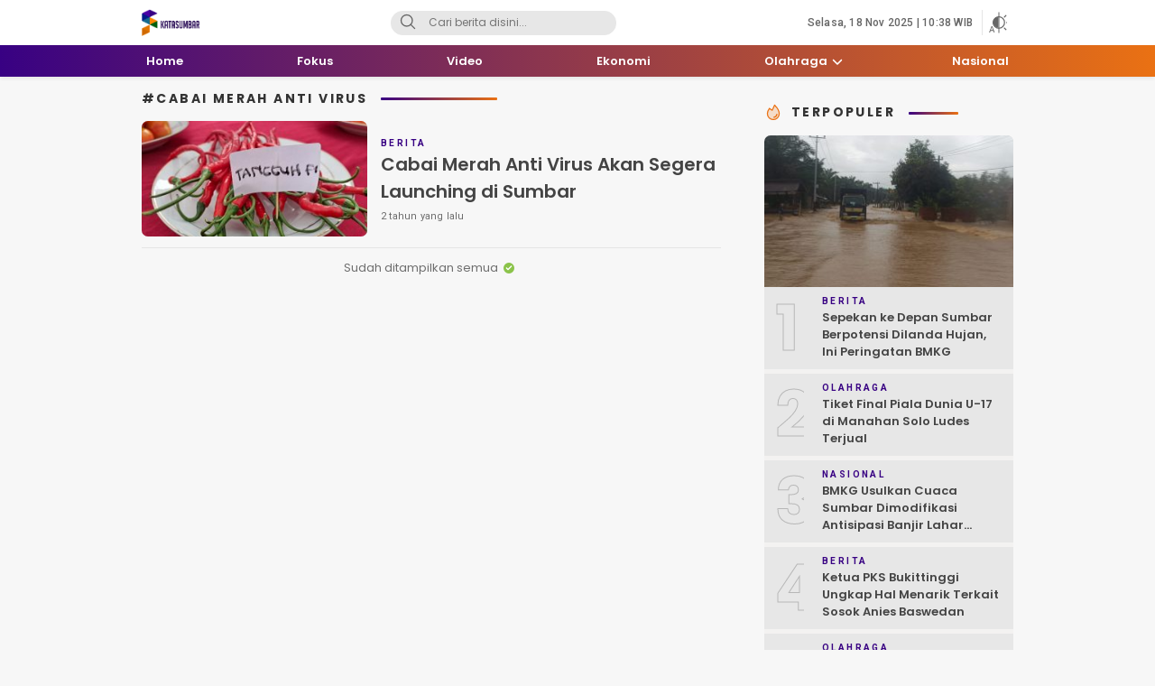

--- FILE ---
content_type: text/html; charset=UTF-8
request_url: https://katasumbar.com/tag/cabai-merah-anti-virus/
body_size: 19409
content:
<!DOCTYPE html>
<html lang="id">
<head>
<meta charset="UTF-8">
<meta name="viewport" content="width=device-width, initial-scale=1.0">
<meta name='robots' content='index, follow, max-image-preview:large, max-snippet:-1, max-video-preview:-1' />
	<style>img:is([sizes="auto" i], [sizes^="auto," i]) { contain-intrinsic-size: 3000px 1500px }</style>
	
	<!-- This site is optimized with the Yoast SEO Premium plugin v20.8 (Yoast SEO v26.3) - https://yoast.com/wordpress/plugins/seo/ -->
	<title>Berita Cabai Merah Anti Virus Terbaru Hari Ini - Kata Sumbar</title><link rel="preload" data-rocket-preload as="style" href="https://fonts.googleapis.com/css2?family=Poppins%3Aital%2Cwght%400%2C400%3B0%2C500%3B0%2C600%3B0%2C700%3B1%2C400%3B1%2C500%3B1%2C600%3B1%2C700&#038;ver=1.0.09&#038;family=Roboto%3Awght%40400%3B500%3B700&#038;ver=1.0.09&#038;display=swap" /><link rel="stylesheet" href="https://fonts.googleapis.com/css2?family=Poppins%3Aital%2Cwght%400%2C400%3B0%2C500%3B0%2C600%3B0%2C700%3B1%2C400%3B1%2C500%3B1%2C600%3B1%2C700&#038;ver=1.0.09&#038;family=Roboto%3Awght%40400%3B500%3B700&#038;ver=1.0.09&#038;display=swap" media="print" onload="this.media='all'" /><noscript><link rel="stylesheet" href="https://fonts.googleapis.com/css2?family=Poppins%3Aital%2Cwght%400%2C400%3B0%2C500%3B0%2C600%3B0%2C700%3B1%2C400%3B1%2C500%3B1%2C600%3B1%2C700&#038;ver=1.0.09&#038;family=Roboto%3Awght%40400%3B500%3B700&#038;ver=1.0.09&#038;display=swap" /></noscript>
	<link rel="canonical" href="https://katasumbar.com/tag/cabai-merah-anti-virus/" />
	<meta property="og:locale" content="id_ID" />
	<meta property="og:type" content="article" />
	<meta property="og:title" content="Berita terbaru terkait Cabai Merah Anti Virus terkini" />
	<meta property="og:url" content="https://katasumbar.com/tag/cabai-merah-anti-virus/" />
	<meta property="og:site_name" content="Kata Sumbar" />
	<meta name="twitter:card" content="summary_large_image" />
	<script type="application/ld+json" class="yoast-schema-graph">{"@context":"https://schema.org","@graph":[{"@type":"CollectionPage","@id":"https://katasumbar.com/tag/cabai-merah-anti-virus/","url":"https://katasumbar.com/tag/cabai-merah-anti-virus/","name":"Berita Cabai Merah Anti Virus Terbaru Hari Ini - Kata Sumbar","isPartOf":{"@id":"https://katasumbar.com/#website"},"primaryImageOfPage":{"@id":"https://katasumbar.com/tag/cabai-merah-anti-virus/#primaryimage"},"image":{"@id":"https://katasumbar.com/tag/cabai-merah-anti-virus/#primaryimage"},"thumbnailUrl":"https://katasumbar.com/wp-content/uploads/2023/09/WhatsApp-Image-2023-09-19-at-10.59.30.jpeg","breadcrumb":{"@id":"https://katasumbar.com/tag/cabai-merah-anti-virus/#breadcrumb"},"inLanguage":"id"},{"@type":"ImageObject","inLanguage":"id","@id":"https://katasumbar.com/tag/cabai-merah-anti-virus/#primaryimage","url":"https://katasumbar.com/wp-content/uploads/2023/09/WhatsApp-Image-2023-09-19-at-10.59.30.jpeg","contentUrl":"https://katasumbar.com/wp-content/uploads/2023/09/WhatsApp-Image-2023-09-19-at-10.59.30.jpeg","width":1600,"height":1200,"caption":"cabai anti virus"},{"@type":"BreadcrumbList","@id":"https://katasumbar.com/tag/cabai-merah-anti-virus/#breadcrumb","itemListElement":[{"@type":"ListItem","position":1,"name":"Beranda","item":"https://katasumbar.com/"},{"@type":"ListItem","position":2,"name":"Cabai Merah Anti Virus"}]},{"@type":"WebSite","@id":"https://katasumbar.com/#website","url":"https://katasumbar.com/","name":"Kata Sumbar","description":"Berita Sumbar Hari Ini","publisher":{"@id":"https://katasumbar.com/#organization"},"potentialAction":[{"@type":"SearchAction","target":{"@type":"EntryPoint","urlTemplate":"https://katasumbar.com/?s={search_term_string}"},"query-input":{"@type":"PropertyValueSpecification","valueRequired":true,"valueName":"search_term_string"}}],"inLanguage":"id"},{"@type":"Organization","@id":"https://katasumbar.com/#organization","name":"Kata Sumbar","url":"https://katasumbar.com/","logo":{"@type":"ImageObject","inLanguage":"id","@id":"https://katasumbar.com/#/schema/logo/image/","url":"https://katasumbar.com/wp-content/uploads/2021/01/Logo-Kata-Sumbar-verysmall.png","contentUrl":"https://katasumbar.com/wp-content/uploads/2021/01/Logo-Kata-Sumbar-verysmall.png","width":155,"height":73,"caption":"Kata Sumbar"},"image":{"@id":"https://katasumbar.com/#/schema/logo/image/"},"sameAs":["https://www.facebook.com/katasumbarcom/","https://www.instagram.com/katasumbar/?hl=en"]}]}</script>
	<!-- / Yoast SEO Premium plugin. -->


<link rel='dns-prefetch' href='//www.googletagmanager.com' />
<link rel='dns-prefetch' href='//fonts.googleapis.com' />
<link rel='dns-prefetch' href='//i0.wp.com' />
<link rel='dns-prefetch' href='//s0.wp.com' />
<link rel='dns-prefetch' href='//maps.googleapis.com' />
<link rel='dns-prefetch' href='//maps.gstatic.com' />
<link rel='dns-prefetch' href='//fonts.gstatic.com' />
<link rel='dns-prefetch' href='//use.fontawesome.com' />
<link rel='dns-prefetch' href='//google-analytics.com' />
<link rel='dns-prefetch' href='//youtube.com' />
<link rel='dns-prefetch' href='//i.ytimg.com' />
<link rel='dns-prefetch' href='//player.vimeo.com' />
<link rel='dns-prefetch' href='//api.pinterest.com' />
<link rel='dns-prefetch' href='//assets.pinterest.com' />
<link rel='dns-prefetch' href='//connect.facebook.net' />
<link rel='dns-prefetch' href='//platform.twitter.com' />
<link rel='dns-prefetch' href='//syndication.twitter.com' />
<link rel='dns-prefetch' href='//platform.instagram.com' />
<link rel='dns-prefetch' href='//referrer.disqus.com' />
<link rel='dns-prefetch' href='//c.disquscdn.com' />
<link rel='dns-prefetch' href='//cdnjs.cloudflare.com' />
<link rel='dns-prefetch' href='//cdn.ampproject.org' />
<link rel='dns-prefetch' href='//pixel.wp.com' />
<link rel='dns-prefetch' href='//disqus.com' />
<link rel='dns-prefetch' href='//s.gravatar.com' />
<link rel='dns-prefetch' href='//0.gravatar.com' />
<link rel='dns-prefetch' href='//2.gravatar.com' />
<link rel='dns-prefetch' href='//1.gravatar.com' />
<link rel='dns-prefetch' href='//sitename.disqus.com' />
<link rel='dns-prefetch' href='//s7.addthis.com' />
<link rel='dns-prefetch' href='//platform.linkedin.com' />
<link rel='dns-prefetch' href='//w.sharethis.com' />
<link rel='dns-prefetch' href='//s1.wp.com' />
<link rel='dns-prefetch' href='//s2.wp.com' />
<link rel='dns-prefetch' href='//stats.wp.com' />
<link rel='dns-prefetch' href='//ajax.microsoft.com' />
<link rel='dns-prefetch' href='//ajax.aspnetcdn.com' />
<link rel='dns-prefetch' href='//s3.amazonaws.com' />
<link rel='dns-prefetch' href='//code.jquery.com' />
<link rel='dns-prefetch' href='//stackpath.bootstrapcdn.com' />
<link rel='dns-prefetch' href='//github.githubassets.com' />
<link rel='dns-prefetch' href='//stats.buysellads.com' />
<link rel='dns-prefetch' href='//s3.buysellads.com' />
<link href='https://fonts.gstatic.com' crossorigin rel='preconnect' />
<link rel="alternate" type="application/rss+xml" title="Kata Sumbar &raquo; Feed" href="https://katasumbar.com/feed/" />
<link rel="alternate" type="application/rss+xml" title="Feed Kata Sumbar &raquo; Cerita" href="https://katasumbar.com/web-stories/feed/"><!-- katasumbar.com is managing ads with Advanced Ads 2.0.13 – https://wpadvancedads.com/ --><!--noptimize--><script id="katas-ready">
			window.advanced_ads_ready=function(e,a){a=a||"complete";var d=function(e){return"interactive"===a?"loading"!==e:"complete"===e};d(document.readyState)?e():document.addEventListener("readystatechange",(function(a){d(a.target.readyState)&&e()}),{once:"interactive"===a})},window.advanced_ads_ready_queue=window.advanced_ads_ready_queue||[];		</script>
		<!--/noptimize--><link data-minify="1" rel='stylesheet' id='dashicons-css' href='https://katasumbar.com/wp-content/cache/min/1/wp-includes/css/dashicons.min.css?ver=1762144285' media='all' async='async' />
<link rel='stylesheet' id='post-views-counter-frontend-css' href='https://katasumbar.com/wp-content/plugins/post-views-counter/css/frontend.min.css?ver=1.5.5' media='all' />
<link rel='stylesheet' id='wp-block-library-css' href='https://katasumbar.com/wp-includes/css/dist/block-library/style.min.css?ver=6.8.3' media='all' async='async' />
<style id='wp-block-library-theme-inline-css'>
.wp-block-audio :where(figcaption){color:#555;font-size:13px;text-align:center}.is-dark-theme .wp-block-audio :where(figcaption){color:#ffffffa6}.wp-block-audio{margin:0 0 1em}.wp-block-code{border:1px solid #ccc;border-radius:4px;font-family:Menlo,Consolas,monaco,monospace;padding:.8em 1em}.wp-block-embed :where(figcaption){color:#555;font-size:13px;text-align:center}.is-dark-theme .wp-block-embed :where(figcaption){color:#ffffffa6}.wp-block-embed{margin:0 0 1em}.blocks-gallery-caption{color:#555;font-size:13px;text-align:center}.is-dark-theme .blocks-gallery-caption{color:#ffffffa6}:root :where(.wp-block-image figcaption){color:#555;font-size:13px;text-align:center}.is-dark-theme :root :where(.wp-block-image figcaption){color:#ffffffa6}.wp-block-image{margin:0 0 1em}.wp-block-pullquote{border-bottom:4px solid;border-top:4px solid;color:currentColor;margin-bottom:1.75em}.wp-block-pullquote cite,.wp-block-pullquote footer,.wp-block-pullquote__citation{color:currentColor;font-size:.8125em;font-style:normal;text-transform:uppercase}.wp-block-quote{border-left:.25em solid;margin:0 0 1.75em;padding-left:1em}.wp-block-quote cite,.wp-block-quote footer{color:currentColor;font-size:.8125em;font-style:normal;position:relative}.wp-block-quote:where(.has-text-align-right){border-left:none;border-right:.25em solid;padding-left:0;padding-right:1em}.wp-block-quote:where(.has-text-align-center){border:none;padding-left:0}.wp-block-quote.is-large,.wp-block-quote.is-style-large,.wp-block-quote:where(.is-style-plain){border:none}.wp-block-search .wp-block-search__label{font-weight:700}.wp-block-search__button{border:1px solid #ccc;padding:.375em .625em}:where(.wp-block-group.has-background){padding:1.25em 2.375em}.wp-block-separator.has-css-opacity{opacity:.4}.wp-block-separator{border:none;border-bottom:2px solid;margin-left:auto;margin-right:auto}.wp-block-separator.has-alpha-channel-opacity{opacity:1}.wp-block-separator:not(.is-style-wide):not(.is-style-dots){width:100px}.wp-block-separator.has-background:not(.is-style-dots){border-bottom:none;height:1px}.wp-block-separator.has-background:not(.is-style-wide):not(.is-style-dots){height:2px}.wp-block-table{margin:0 0 1em}.wp-block-table td,.wp-block-table th{word-break:normal}.wp-block-table :where(figcaption){color:#555;font-size:13px;text-align:center}.is-dark-theme .wp-block-table :where(figcaption){color:#ffffffa6}.wp-block-video :where(figcaption){color:#555;font-size:13px;text-align:center}.is-dark-theme .wp-block-video :where(figcaption){color:#ffffffa6}.wp-block-video{margin:0 0 1em}:root :where(.wp-block-template-part.has-background){margin-bottom:0;margin-top:0;padding:1.25em 2.375em}
</style>
<style id='classic-theme-styles-inline-css'>
/*! This file is auto-generated */
.wp-block-button__link{color:#fff;background-color:#32373c;border-radius:9999px;box-shadow:none;text-decoration:none;padding:calc(.667em + 2px) calc(1.333em + 2px);font-size:1.125em}.wp-block-file__button{background:#32373c;color:#fff;text-decoration:none}
</style>
<style id='global-styles-inline-css'>
:root{--wp--preset--aspect-ratio--square: 1;--wp--preset--aspect-ratio--4-3: 4/3;--wp--preset--aspect-ratio--3-4: 3/4;--wp--preset--aspect-ratio--3-2: 3/2;--wp--preset--aspect-ratio--2-3: 2/3;--wp--preset--aspect-ratio--16-9: 16/9;--wp--preset--aspect-ratio--9-16: 9/16;--wp--preset--color--black: #000000;--wp--preset--color--cyan-bluish-gray: #abb8c3;--wp--preset--color--white: #ffffff;--wp--preset--color--pale-pink: #f78da7;--wp--preset--color--vivid-red: #cf2e2e;--wp--preset--color--luminous-vivid-orange: #ff6900;--wp--preset--color--luminous-vivid-amber: #fcb900;--wp--preset--color--light-green-cyan: #7bdcb5;--wp--preset--color--vivid-green-cyan: #00d084;--wp--preset--color--pale-cyan-blue: #8ed1fc;--wp--preset--color--vivid-cyan-blue: #0693e3;--wp--preset--color--vivid-purple: #9b51e0;--wp--preset--gradient--vivid-cyan-blue-to-vivid-purple: linear-gradient(135deg,rgba(6,147,227,1) 0%,rgb(155,81,224) 100%);--wp--preset--gradient--light-green-cyan-to-vivid-green-cyan: linear-gradient(135deg,rgb(122,220,180) 0%,rgb(0,208,130) 100%);--wp--preset--gradient--luminous-vivid-amber-to-luminous-vivid-orange: linear-gradient(135deg,rgba(252,185,0,1) 0%,rgba(255,105,0,1) 100%);--wp--preset--gradient--luminous-vivid-orange-to-vivid-red: linear-gradient(135deg,rgba(255,105,0,1) 0%,rgb(207,46,46) 100%);--wp--preset--gradient--very-light-gray-to-cyan-bluish-gray: linear-gradient(135deg,rgb(238,238,238) 0%,rgb(169,184,195) 100%);--wp--preset--gradient--cool-to-warm-spectrum: linear-gradient(135deg,rgb(74,234,220) 0%,rgb(151,120,209) 20%,rgb(207,42,186) 40%,rgb(238,44,130) 60%,rgb(251,105,98) 80%,rgb(254,248,76) 100%);--wp--preset--gradient--blush-light-purple: linear-gradient(135deg,rgb(255,206,236) 0%,rgb(152,150,240) 100%);--wp--preset--gradient--blush-bordeaux: linear-gradient(135deg,rgb(254,205,165) 0%,rgb(254,45,45) 50%,rgb(107,0,62) 100%);--wp--preset--gradient--luminous-dusk: linear-gradient(135deg,rgb(255,203,112) 0%,rgb(199,81,192) 50%,rgb(65,88,208) 100%);--wp--preset--gradient--pale-ocean: linear-gradient(135deg,rgb(255,245,203) 0%,rgb(182,227,212) 50%,rgb(51,167,181) 100%);--wp--preset--gradient--electric-grass: linear-gradient(135deg,rgb(202,248,128) 0%,rgb(113,206,126) 100%);--wp--preset--gradient--midnight: linear-gradient(135deg,rgb(2,3,129) 0%,rgb(40,116,252) 100%);--wp--preset--font-size--small: 13px;--wp--preset--font-size--medium: 20px;--wp--preset--font-size--large: 36px;--wp--preset--font-size--x-large: 42px;--wp--preset--spacing--20: 0.44rem;--wp--preset--spacing--30: 0.67rem;--wp--preset--spacing--40: 1rem;--wp--preset--spacing--50: 1.5rem;--wp--preset--spacing--60: 2.25rem;--wp--preset--spacing--70: 3.38rem;--wp--preset--spacing--80: 5.06rem;--wp--preset--shadow--natural: 6px 6px 9px rgba(0, 0, 0, 0.2);--wp--preset--shadow--deep: 12px 12px 50px rgba(0, 0, 0, 0.4);--wp--preset--shadow--sharp: 6px 6px 0px rgba(0, 0, 0, 0.2);--wp--preset--shadow--outlined: 6px 6px 0px -3px rgba(255, 255, 255, 1), 6px 6px rgba(0, 0, 0, 1);--wp--preset--shadow--crisp: 6px 6px 0px rgba(0, 0, 0, 1);}:where(.is-layout-flex){gap: 0.5em;}:where(.is-layout-grid){gap: 0.5em;}body .is-layout-flex{display: flex;}.is-layout-flex{flex-wrap: wrap;align-items: center;}.is-layout-flex > :is(*, div){margin: 0;}body .is-layout-grid{display: grid;}.is-layout-grid > :is(*, div){margin: 0;}:where(.wp-block-columns.is-layout-flex){gap: 2em;}:where(.wp-block-columns.is-layout-grid){gap: 2em;}:where(.wp-block-post-template.is-layout-flex){gap: 1.25em;}:where(.wp-block-post-template.is-layout-grid){gap: 1.25em;}.has-black-color{color: var(--wp--preset--color--black) !important;}.has-cyan-bluish-gray-color{color: var(--wp--preset--color--cyan-bluish-gray) !important;}.has-white-color{color: var(--wp--preset--color--white) !important;}.has-pale-pink-color{color: var(--wp--preset--color--pale-pink) !important;}.has-vivid-red-color{color: var(--wp--preset--color--vivid-red) !important;}.has-luminous-vivid-orange-color{color: var(--wp--preset--color--luminous-vivid-orange) !important;}.has-luminous-vivid-amber-color{color: var(--wp--preset--color--luminous-vivid-amber) !important;}.has-light-green-cyan-color{color: var(--wp--preset--color--light-green-cyan) !important;}.has-vivid-green-cyan-color{color: var(--wp--preset--color--vivid-green-cyan) !important;}.has-pale-cyan-blue-color{color: var(--wp--preset--color--pale-cyan-blue) !important;}.has-vivid-cyan-blue-color{color: var(--wp--preset--color--vivid-cyan-blue) !important;}.has-vivid-purple-color{color: var(--wp--preset--color--vivid-purple) !important;}.has-black-background-color{background-color: var(--wp--preset--color--black) !important;}.has-cyan-bluish-gray-background-color{background-color: var(--wp--preset--color--cyan-bluish-gray) !important;}.has-white-background-color{background-color: var(--wp--preset--color--white) !important;}.has-pale-pink-background-color{background-color: var(--wp--preset--color--pale-pink) !important;}.has-vivid-red-background-color{background-color: var(--wp--preset--color--vivid-red) !important;}.has-luminous-vivid-orange-background-color{background-color: var(--wp--preset--color--luminous-vivid-orange) !important;}.has-luminous-vivid-amber-background-color{background-color: var(--wp--preset--color--luminous-vivid-amber) !important;}.has-light-green-cyan-background-color{background-color: var(--wp--preset--color--light-green-cyan) !important;}.has-vivid-green-cyan-background-color{background-color: var(--wp--preset--color--vivid-green-cyan) !important;}.has-pale-cyan-blue-background-color{background-color: var(--wp--preset--color--pale-cyan-blue) !important;}.has-vivid-cyan-blue-background-color{background-color: var(--wp--preset--color--vivid-cyan-blue) !important;}.has-vivid-purple-background-color{background-color: var(--wp--preset--color--vivid-purple) !important;}.has-black-border-color{border-color: var(--wp--preset--color--black) !important;}.has-cyan-bluish-gray-border-color{border-color: var(--wp--preset--color--cyan-bluish-gray) !important;}.has-white-border-color{border-color: var(--wp--preset--color--white) !important;}.has-pale-pink-border-color{border-color: var(--wp--preset--color--pale-pink) !important;}.has-vivid-red-border-color{border-color: var(--wp--preset--color--vivid-red) !important;}.has-luminous-vivid-orange-border-color{border-color: var(--wp--preset--color--luminous-vivid-orange) !important;}.has-luminous-vivid-amber-border-color{border-color: var(--wp--preset--color--luminous-vivid-amber) !important;}.has-light-green-cyan-border-color{border-color: var(--wp--preset--color--light-green-cyan) !important;}.has-vivid-green-cyan-border-color{border-color: var(--wp--preset--color--vivid-green-cyan) !important;}.has-pale-cyan-blue-border-color{border-color: var(--wp--preset--color--pale-cyan-blue) !important;}.has-vivid-cyan-blue-border-color{border-color: var(--wp--preset--color--vivid-cyan-blue) !important;}.has-vivid-purple-border-color{border-color: var(--wp--preset--color--vivid-purple) !important;}.has-vivid-cyan-blue-to-vivid-purple-gradient-background{background: var(--wp--preset--gradient--vivid-cyan-blue-to-vivid-purple) !important;}.has-light-green-cyan-to-vivid-green-cyan-gradient-background{background: var(--wp--preset--gradient--light-green-cyan-to-vivid-green-cyan) !important;}.has-luminous-vivid-amber-to-luminous-vivid-orange-gradient-background{background: var(--wp--preset--gradient--luminous-vivid-amber-to-luminous-vivid-orange) !important;}.has-luminous-vivid-orange-to-vivid-red-gradient-background{background: var(--wp--preset--gradient--luminous-vivid-orange-to-vivid-red) !important;}.has-very-light-gray-to-cyan-bluish-gray-gradient-background{background: var(--wp--preset--gradient--very-light-gray-to-cyan-bluish-gray) !important;}.has-cool-to-warm-spectrum-gradient-background{background: var(--wp--preset--gradient--cool-to-warm-spectrum) !important;}.has-blush-light-purple-gradient-background{background: var(--wp--preset--gradient--blush-light-purple) !important;}.has-blush-bordeaux-gradient-background{background: var(--wp--preset--gradient--blush-bordeaux) !important;}.has-luminous-dusk-gradient-background{background: var(--wp--preset--gradient--luminous-dusk) !important;}.has-pale-ocean-gradient-background{background: var(--wp--preset--gradient--pale-ocean) !important;}.has-electric-grass-gradient-background{background: var(--wp--preset--gradient--electric-grass) !important;}.has-midnight-gradient-background{background: var(--wp--preset--gradient--midnight) !important;}.has-small-font-size{font-size: var(--wp--preset--font-size--small) !important;}.has-medium-font-size{font-size: var(--wp--preset--font-size--medium) !important;}.has-large-font-size{font-size: var(--wp--preset--font-size--large) !important;}.has-x-large-font-size{font-size: var(--wp--preset--font-size--x-large) !important;}
:where(.wp-block-post-template.is-layout-flex){gap: 1.25em;}:where(.wp-block-post-template.is-layout-grid){gap: 1.25em;}
:where(.wp-block-columns.is-layout-flex){gap: 2em;}:where(.wp-block-columns.is-layout-grid){gap: 2em;}
:root :where(.wp-block-pullquote){font-size: 1.5em;line-height: 1.6;}
</style>
<link data-minify="1" rel='stylesheet' id='normalize-css' href='https://katasumbar.com/wp-content/cache/min/1/wp-content/themes/mediawp/assets/css/normalize.css?ver=1762144285' media='all' async='async' />


<link data-minify="1" rel='stylesheet' id='slick-css' href='https://katasumbar.com/wp-content/cache/min/1/wp-content/themes/mediawp/assets/css/slick.css?ver=1762144285' media='all' async='async' />
<link data-minify="1" rel='stylesheet' id='desktop-css' href='https://katasumbar.com/wp-content/cache/min/1/wp-content/themes/mediawp/assets/css/style-desktop.css?ver=1762144286' media='all' async='async' />
<link data-minify="1" rel='stylesheet' id='menu-image-css' href='https://katasumbar.com/wp-content/cache/min/1/wp-content/themes/mediawp/inc/menu-image/includes/css/menu-image.css?ver=1762144286' media='all' async='async' />

<!-- Potongan tag Google (gtag.js) ditambahkan oleh Site Kit -->
<!-- Snippet Google Analytics telah ditambahkan oleh Site Kit -->
<script src="https://www.googletagmanager.com/gtag/js?id=GT-5MRGSKC" id="google_gtagjs-js" async></script>
<script id="google_gtagjs-js-after">
window.dataLayer = window.dataLayer || [];function gtag(){dataLayer.push(arguments);}
gtag("set","linker",{"domains":["katasumbar.com"]});
gtag("js", new Date());
gtag("set", "developer_id.dZTNiMT", true);
gtag("config", "GT-5MRGSKC");
</script>
<link rel="EditURI" type="application/rsd+xml" title="RSD" href="https://katasumbar.com/xmlrpc.php?rsd" />
		<!-- Custom Logo: hide header text -->
		<style id="custom-logo-css">
			.brand-title, .brand-description {
				position: absolute;
				clip-path: inset(50%);
			}
		</style>
		<meta name="generator" content="Site Kit by Google 1.163.0" /><style type="text/css" id="custom-theme-css">
:root {
  --primary: #380183;

}
</style>
<!-- There is no amphtml version available for this URL. --><script  async src="https://pagead2.googlesyndication.com/pagead/js/adsbygoogle.js?client=ca-pub-4008951277483047" crossorigin="anonymous"></script><link rel="icon" href="https://katasumbar.com/wp-content/uploads/2021/01/cropped-New-Icon-Kata-Sumbar-514-32x32.png" sizes="32x32" />
<link rel="icon" href="https://katasumbar.com/wp-content/uploads/2021/01/cropped-New-Icon-Kata-Sumbar-514-192x192.png" sizes="192x192" />
<link rel="apple-touch-icon" href="https://katasumbar.com/wp-content/uploads/2021/01/cropped-New-Icon-Kata-Sumbar-514-180x180.png" />
<meta name="msapplication-TileImage" content="https://katasumbar.com/wp-content/uploads/2021/01/cropped-New-Icon-Kata-Sumbar-514-270x270.png" />
<noscript><style id="rocket-lazyload-nojs-css">.rll-youtube-player, [data-lazy-src]{display:none !important;}</style></noscript><link rel="profile" href="https://gmpg.org/xfn/11" />
<meta name="generator" content="WP Rocket 3.18.3" data-wpr-features="wpr_defer_js wpr_minify_js wpr_lazyload_images wpr_image_dimensions wpr_minify_css wpr_desktop wpr_dns_prefetch" /></head>
<body data-rsssl=1 class="archive tag tag-cabai-merah-anti-virus tag-12539 wp-custom-logo wp-embed-responsive wp-theme-mediawp desktop aa-prefix-katas-" >
	<div data-rocket-location-hash="1963f183d8beb408e5c479abb72cafef" class="box">
		<header data-rocket-location-hash="e04a1d2c6cea256152f41f7049046fd5" class="header">
	<div data-rocket-location-hash="40f22408a88335a0945fffe944caafc3" class="container">
		<div class="header-box">
			<div class="header-brand">
				<a href="https://katasumbar.com/" class="brand-link" rel="home"><img width="155" height="73" src="data:image/svg+xml,%3Csvg%20xmlns='http://www.w3.org/2000/svg'%20viewBox='0%200%20155%2073'%3E%3C/svg%3E" class="brand-logo" alt="Kata Sumbar" decoding="async" data-lazy-srcset="https://katasumbar.com/wp-content/uploads/2021/01/cropped-Logo-Kata-Sumbar-verysmall.png 155w, https://katasumbar.com/wp-content/uploads/2021/01/cropped-Logo-Kata-Sumbar-verysmall-150x71.png 150w, https://katasumbar.com/wp-content/uploads/2021/01/cropped-Logo-Kata-Sumbar-verysmall-24x11.png 24w, https://katasumbar.com/wp-content/uploads/2021/01/cropped-Logo-Kata-Sumbar-verysmall-36x17.png 36w, https://katasumbar.com/wp-content/uploads/2021/01/cropped-Logo-Kata-Sumbar-verysmall-48x23.png 48w" data-lazy-sizes="(max-width: 155px) 100vw, 155px" data-lazy-src="https://katasumbar.com/wp-content/uploads/2021/01/cropped-Logo-Kata-Sumbar-verysmall.png" /><noscript><img width="155" height="73" src="https://katasumbar.com/wp-content/uploads/2021/01/cropped-Logo-Kata-Sumbar-verysmall.png" class="brand-logo" alt="Kata Sumbar" decoding="async" srcset="https://katasumbar.com/wp-content/uploads/2021/01/cropped-Logo-Kata-Sumbar-verysmall.png 155w, https://katasumbar.com/wp-content/uploads/2021/01/cropped-Logo-Kata-Sumbar-verysmall-150x71.png 150w, https://katasumbar.com/wp-content/uploads/2021/01/cropped-Logo-Kata-Sumbar-verysmall-24x11.png 24w, https://katasumbar.com/wp-content/uploads/2021/01/cropped-Logo-Kata-Sumbar-verysmall-36x17.png 36w, https://katasumbar.com/wp-content/uploads/2021/01/cropped-Logo-Kata-Sumbar-verysmall-48x23.png 48w" sizes="(max-width: 155px) 100vw, 155px" /></noscript></a><p class="brand-title"><a href="https://katasumbar.com/" rel="home">Kata Sumbar</a></p><p class="brand-description">Berita Sumbar Hari Ini</p>			</div>
			<div class="header-search">
				<form class="header-search-form" method="get" action="https://katasumbar.com/">
					<div class="header-search-wrapper">
						<button type="submit" class="icon-search" aria-label="Search">
							<svg stroke="currentColor" width="24px" height="24px" viewBox="0 0 24 24" version="1.1" xmlns="http://www.w3.org/2000/svg" xmlns:xlink="http://www.w3.org/1999/xlink">
							    <g id="search" stroke="none" stroke-width="1" fill="none" fill-rule="evenodd" stroke-linecap="round" stroke-linejoin="round">
							        <g transform="translate(3.000000, 3.000000)" stroke="currentColor" stroke-width="1.6">
							            <circle id="Oval" cx="7.5" cy="7.5" r="7.5"></circle>
							            <path d="M18,18 L12.8,12.8" id="Shape"></path>
							        </g>
							    </g>
							</svg>
						</button>
						<input class="header-input-search" type="text" name="s" placeholder="Cari berita disini..." value="" maxlength="50" autocomplete="off">
	    				<input type="hidden" name="post_type" value="post" />
					</div>
				</form>
			</div>
			<div class="header-right">
								<div class="header-date">
					Selasa, 18 Nov 2025 | 10:38 WIB				</div>
				<div class="header-mode">
					<div class="mode" aria-label="Atur mode">
						<div class="otomatis">
							<svg width='23' height='24' fill='none' xmlns='http://www.w3.org/2000/svg'><path d='M11 3.444V1M11 23V3M17.05 5.95l1.728-1.728M19.556 12H22M17.05 18.05l1.728 1.728' stroke='currentColor' stroke-width='1.2' stroke-linecap='round'/><circle cx='10.944' cy='11.944' r='6.344' stroke='currentColor' stroke-width='1.2'/><path d='M4.751 21.145H1.772L1.104 23H.137l2.715-7.11h.82L6.392 23H5.43l-.679-1.855Zm-2.695-.772h2.417l-1.211-3.325-1.206 3.325ZM5 9.5l2.5-3 2-.4 1-.1v12L8 17l-1.5-1-2-3L5 9.5Z' fill='currentColor'/></svg>
						</div>
						<div class="dark hide">
							<svg fill="currentColor" xmlns="http://www.w3.org/2000/svg" height="24" viewBox="0 -960 960 960" width="24"><path d="M524-40q-84 0-157.5-32t-128-86.5Q184-213 152-286.5T120-444q0-146 93-257.5T450-840q-18 99 11 193.5T561-481q71 71 165.5 100T920-370q-26 144-138 237T524-40Zm0-80q88 0 163-44t118-121q-86-8-163-43.5T504-425q-61-61-97-138t-43-163q-77 43-120.5 118.5T200-444q0 135 94.5 229.5T524-120Zm-20-305Z"/></svg>
						</div>
						<div class="light hide">
							<svg fill="currentColor" xmlns="http://www.w3.org/2000/svg" height="24" viewBox="0 -960 960 960" width="24"><path d="M480-360q50 0 85-35t35-85q0-50-35-85t-85-35q-50 0-85 35t-35 85q0 50 35 85t85 35Zm0 80q-83 0-141.5-58.5T280-480q0-83 58.5-141.5T480-680q83 0 141.5 58.5T680-480q0 83-58.5 141.5T480-280ZM80-440q-17 0-28.5-11.5T40-480q0-17 11.5-28.5T80-520h80q17 0 28.5 11.5T200-480q0 17-11.5 28.5T160-440H80Zm720 0q-17 0-28.5-11.5T760-480q0-17 11.5-28.5T800-520h80q17 0 28.5 11.5T920-480q0 17-11.5 28.5T880-440h-80ZM480-760q-17 0-28.5-11.5T440-800v-80q0-17 11.5-28.5T480-920q17 0 28.5 11.5T520-880v80q0 17-11.5 28.5T480-760Zm0 720q-17 0-28.5-11.5T440-80v-80q0-17 11.5-28.5T480-200q17 0 28.5 11.5T520-160v80q0 17-11.5 28.5T480-40ZM226-678l-43-42q-12-11-11.5-28t11.5-29q12-12 29-12t28 12l42 43q11 12 11 28t-11 28q-11 12-27.5 11.5T226-678Zm494 495-42-43q-11-12-11-28.5t11-27.5q11-12 27.5-11.5T734-282l43 42q12 11 11.5 28T777-183q-12 12-29 12t-28-12Zm-42-495q-12-11-11.5-27.5T678-734l42-43q11-12 28-11.5t29 11.5q12 12 12 29t-12 28l-43 42q-12 11-28 11t-28-11ZM183-183q-12-12-12-29t12-28l43-42q12-11 28.5-11t27.5 11q12 11 11.5 27.5T282-226l-42 43q-11 12-28 11.5T183-183Zm297-297Z"/></svg>
						</div>
					</div>
					<div class="mode-box">
						<div class="mode-item modeotomatis">
							<div class="mode-icon">
								<svg width='23' height='24' fill='none' xmlns='http://www.w3.org/2000/svg'><path d='M11 3.444V1M11 23V3M17.05 5.95l1.728-1.728M19.556 12H22M17.05 18.05l1.728 1.728' stroke='currentColor' stroke-width='1.2' stroke-linecap='round'/><circle cx='10.944' cy='11.944' r='6.344' stroke='currentColor' stroke-width='1.2'/><path d='M4.751 21.145H1.772L1.104 23H.137l2.715-7.11h.82L6.392 23H5.43l-.679-1.855Zm-2.695-.772h2.417l-1.211-3.325-1.206 3.325ZM5 9.5l2.5-3 2-.4 1-.1v12L8 17l-1.5-1-2-3L5 9.5Z' fill='currentColor'/></svg>
							</div>
							<div class="mode-label">Otomatis</div>
						</div>
						<div class="mode-item modedark">
							<div class="mode-icon">
								<svg fill="currentColor" xmlns="http://www.w3.org/2000/svg" height="24" viewBox="0 -960 960 960" width="24"><path d="M524-40q-84 0-157.5-32t-128-86.5Q184-213 152-286.5T120-444q0-146 93-257.5T450-840q-18 99 11 193.5T561-481q71 71 165.5 100T920-370q-26 144-138 237T524-40Zm0-80q88 0 163-44t118-121q-86-8-163-43.5T504-425q-61-61-97-138t-43-163q-77 43-120.5 118.5T200-444q0 135 94.5 229.5T524-120Zm-20-305Z"/></svg>
							</div>
							<div class="mode-label">Mode Gelap</div>
						</div>
						<div class="mode-item modelight">
							<div class="mode-icon">
								<svg fill="currentColor" xmlns="http://www.w3.org/2000/svg" height="24" viewBox="0 -960 960 960" width="24"><path d="M480-360q50 0 85-35t35-85q0-50-35-85t-85-35q-50 0-85 35t-35 85q0 50 35 85t85 35Zm0 80q-83 0-141.5-58.5T280-480q0-83 58.5-141.5T480-680q83 0 141.5 58.5T680-480q0 83-58.5 141.5T480-280ZM80-440q-17 0-28.5-11.5T40-480q0-17 11.5-28.5T80-520h80q17 0 28.5 11.5T200-480q0 17-11.5 28.5T160-440H80Zm720 0q-17 0-28.5-11.5T760-480q0-17 11.5-28.5T800-520h80q17 0 28.5 11.5T920-480q0 17-11.5 28.5T880-440h-80ZM480-760q-17 0-28.5-11.5T440-800v-80q0-17 11.5-28.5T480-920q17 0 28.5 11.5T520-880v80q0 17-11.5 28.5T480-760Zm0 720q-17 0-28.5-11.5T440-80v-80q0-17 11.5-28.5T480-200q17 0 28.5 11.5T520-160v80q0 17-11.5 28.5T480-40ZM226-678l-43-42q-12-11-11.5-28t11.5-29q12-12 29-12t28 12l42 43q11 12 11 28t-11 28q-11 12-27.5 11.5T226-678Zm494 495-42-43q-11-12-11-28.5t11-27.5q11-12 27.5-11.5T734-282l43 42q12 11 11.5 28T777-183q-12 12-29 12t-28-12Zm-42-495q-12-11-11.5-27.5T678-734l42-43q11-12 28-11.5t29 11.5q12 12 12 29t-12 28l-43 42q-12 11-28 11t-28-11ZM183-183q-12-12-12-29t12-28l43-42q12-11 28.5-11t27.5 11q12 11 11.5 27.5T282-226l-42 43q-11 12-28 11.5T183-183Zm297-297Z"/></svg>
							</div>
							<div class="mode-label">Mode Terang</div>
						</div>
					</div>
				</div>
							</div>
		</div>
	</div>
		<div data-rocket-location-hash="0ca385be4d1379ebcb25cbc4e741e5b5" class="navigation">
		<div data-rocket-location-hash="c2b2a1461d8b94e639cd80a05325878c" class="container">
			<nav class="menu-main-navigation-container"><ul id = "menu-main-navigation" class = "widget LinkList"><li id="menu-item-66835" class="menu-item menu-item-type-custom menu-item-object-custom menu-item-home menu-item-66835"><a href="https://katasumbar.com/" class="menu-image-title-after"><span class="menu-image-title-after menu-image-title">Home</span></a></li>
<li id="menu-item-139" class="menu-item menu-item-type-taxonomy menu-item-object-category menu-item-139"><a href="https://katasumbar.com/fokus/" class="menu-image-title-after"><span class="menu-image-title-after menu-image-title">Fokus</span></a></li>
<li id="menu-item-25055" class="menu-item menu-item-type-taxonomy menu-item-object-category menu-item-25055"><a href="https://katasumbar.com/video/" class="menu-image-title-after"><span class="menu-image-title-after menu-image-title">Video</span></a></li>
<li id="menu-item-120" class="menu-item menu-item-type-taxonomy menu-item-object-category menu-item-120"><a href="https://katasumbar.com/ekonomi/" class="menu-image-title-after"><span class="menu-image-title-after menu-image-title">Ekonomi</span></a></li>
<li id="menu-item-119" class="menu-item menu-item-type-taxonomy menu-item-object-category menu-item-has-children menu-item-119"><a href="https://katasumbar.com/olahraga/" class="menu-image-title-after"><span class="menu-image-title-after menu-image-title">Olahraga</span></a>
<ul class="sub-menu">
	<li id="menu-item-141" class="menu-item menu-item-type-taxonomy menu-item-object-category menu-item-141"><a href="https://katasumbar.com/olahraga/bola/" class="menu-image-title-after"><span class="menu-image-title-after menu-image-title">Bola</span></a></li>
</ul>
</li>
<li id="menu-item-121" class="menu-item menu-item-type-taxonomy menu-item-object-category menu-item-121"><a href="https://katasumbar.com/nasional/" class="menu-image-title-after"><span class="menu-image-title-after menu-image-title">Nasional</span></a></li>
</ul></nav>		</div>
	</div>
	</header>
			
			<main data-rocket-location-hash="2c72ee9227e48d407a03696e8519819a" class="main">
	<div data-rocket-location-hash="e6eb6fcccd8ab4e0754c54f80a5d14c0" class="container">
		<div class="main-row">
			<div class="content">
								<div class="widget indeks">
					<div class="widget-header">
						<h1 class="widget-title">#Cabai Merah Anti Virus</h1>
					</div>
					<div class="widget-box">
												<div class="media media-item">
							<div class="media-box">
								<div class=" media-image">
									<img width="239" height="179" src="data:image/svg+xml,%3Csvg%20xmlns='http://www.w3.org/2000/svg'%20viewBox='0%200%20239%20179'%3E%3C/svg%3E" class="attachment-image_321_179 size-image_321_179 wp-post-image" alt="cabai anti virus" decoding="async" data-lazy-srcset="https://katasumbar.com/wp-content/uploads/2023/09/WhatsApp-Image-2023-09-19-at-10.59.30.jpeg 1600w, https://katasumbar.com/wp-content/uploads/2023/09/WhatsApp-Image-2023-09-19-at-10.59.30-300x225.jpeg 300w, https://katasumbar.com/wp-content/uploads/2023/09/WhatsApp-Image-2023-09-19-at-10.59.30-1024x768.jpeg 1024w, https://katasumbar.com/wp-content/uploads/2023/09/WhatsApp-Image-2023-09-19-at-10.59.30-768x576.jpeg 768w, https://katasumbar.com/wp-content/uploads/2023/09/WhatsApp-Image-2023-09-19-at-10.59.30-1536x1152.jpeg 1536w, https://katasumbar.com/wp-content/uploads/2023/09/WhatsApp-Image-2023-09-19-at-10.59.30-150x113.jpeg 150w, https://katasumbar.com/wp-content/uploads/2023/09/WhatsApp-Image-2023-09-19-at-10.59.30-750x563.jpeg 750w, https://katasumbar.com/wp-content/uploads/2023/09/WhatsApp-Image-2023-09-19-at-10.59.30-1140x855.jpeg 1140w" data-lazy-sizes="(max-width: 239px) 100vw, 239px" data-lazy-src="https://katasumbar.com/wp-content/uploads/2023/09/WhatsApp-Image-2023-09-19-at-10.59.30.jpeg" /><noscript><img width="239" height="179" src="https://katasumbar.com/wp-content/uploads/2023/09/WhatsApp-Image-2023-09-19-at-10.59.30.jpeg" class="attachment-image_321_179 size-image_321_179 wp-post-image" alt="cabai anti virus" decoding="async" srcset="https://katasumbar.com/wp-content/uploads/2023/09/WhatsApp-Image-2023-09-19-at-10.59.30.jpeg 1600w, https://katasumbar.com/wp-content/uploads/2023/09/WhatsApp-Image-2023-09-19-at-10.59.30-300x225.jpeg 300w, https://katasumbar.com/wp-content/uploads/2023/09/WhatsApp-Image-2023-09-19-at-10.59.30-1024x768.jpeg 1024w, https://katasumbar.com/wp-content/uploads/2023/09/WhatsApp-Image-2023-09-19-at-10.59.30-768x576.jpeg 768w, https://katasumbar.com/wp-content/uploads/2023/09/WhatsApp-Image-2023-09-19-at-10.59.30-1536x1152.jpeg 1536w, https://katasumbar.com/wp-content/uploads/2023/09/WhatsApp-Image-2023-09-19-at-10.59.30-150x113.jpeg 150w, https://katasumbar.com/wp-content/uploads/2023/09/WhatsApp-Image-2023-09-19-at-10.59.30-750x563.jpeg 750w, https://katasumbar.com/wp-content/uploads/2023/09/WhatsApp-Image-2023-09-19-at-10.59.30-1140x855.jpeg 1140w" sizes="(max-width: 239px) 100vw, 239px" /></noscript>								</div>
								<div class="media-text">
																			<div class="media-category">Berita</div>
																		<h2 class="media-title">
									<a href="https://katasumbar.com/cabai-merah-anti-virus-akan-segera-launching-di-sumbar/" class="media-link">Cabai Merah Anti Virus Akan Segera Launching di Sumbar</a>
									</h2>
									<div class="media-date">2 tahun yang lalu</div>
								</div>
							</div>
						</div>
											</div>
					<div class="widget-footer">
						<div class="info">
							<button id="trigger1" class="trigger btn-more">Lihat Lainnya + </button>
							<div id="spinner1" class="loading">
								<span class="double-bounce1"></span>
								<span class="double-bounce2"></span>
							</div>
							<div class="no-more">Sudah ditampilkan semua <svg width="24" height="24" viewBox="0 0 24 24" fill="none" xmlns="http://www.w3.org/2000/svg"> <circle cx="12" cy="12" r="12" fill="currentColor"></circle> <path d="M17.3334 8L10.0001 15.3333L6.66675 12" stroke="white" stroke-width="2.8" stroke-linecap="round" stroke-linejoin="round"></path> </svg></div>
						</div>
						<div class="pagination">
													</div>
					</div>
				</div>
							</div>
			<aside class="sidebar">
				<div class="sidebar-box">
												<div class="widget popularpos">
				<div class="widget-header">
			<h3 class="widget-title"><svg xmlns="http://www.w3.org/2000/svg" width="192" height="192" fill="currentColor" viewBox="0 0 256 256"><rect width="256" height="256" fill="none"></rect><path d="M72,65.4C56.6,88.6,44,115.2,44,140a84,84,0,0,0,168,0c0-52-36-92-65.2-121.1h0L112,92,72,65.4Z" opacity="0.2"></path><path d="M179.4,148A52.2,52.2,0,0,1,136,191.4" fill="none" stroke="currentColor" stroke-linecap="round" stroke-linejoin="round" stroke-width="16"></path><path d="M72,65.4C56.6,88.6,44,115.2,44,140a84,84,0,0,0,168,0c0-52-36-92-65.2-121.1h0L112,92,72,65.4Z" fill="none" stroke="currentColor" stroke-linecap="round" stroke-linejoin="round" stroke-width="16"></path></svg> Terpopuler</h3>
		</div>
				<div class="widget-content">
												<div class="media media-item">
						<div class="media-image">
							<img width="213" height="120" src="data:image/svg+xml,%3Csvg%20xmlns='http://www.w3.org/2000/svg'%20viewBox='0%200%20213%20120'%3E%3C/svg%3E" class="attachment-image_213_125 size-image_213_125 wp-post-image" alt="" decoding="async" data-lazy-srcset="https://katasumbar.com/wp-content/uploads/2024/04/IMG-20240401-WA0064.jpg 1599w, https://katasumbar.com/wp-content/uploads/2024/04/IMG-20240401-WA0064-300x169.jpg 300w, https://katasumbar.com/wp-content/uploads/2024/04/IMG-20240401-WA0064-1024x576.jpg 1024w, https://katasumbar.com/wp-content/uploads/2024/04/IMG-20240401-WA0064-768x432.jpg 768w, https://katasumbar.com/wp-content/uploads/2024/04/IMG-20240401-WA0064-1536x864.jpg 1536w, https://katasumbar.com/wp-content/uploads/2024/04/IMG-20240401-WA0064-150x84.jpg 150w, https://katasumbar.com/wp-content/uploads/2024/04/IMG-20240401-WA0064-750x422.jpg 750w, https://katasumbar.com/wp-content/uploads/2024/04/IMG-20240401-WA0064-1140x641.jpg 1140w" data-lazy-sizes="(max-width: 213px) 100vw, 213px" data-lazy-src="https://katasumbar.com/wp-content/uploads/2024/04/IMG-20240401-WA0064.jpg" /><noscript><img width="213" height="120" src="https://katasumbar.com/wp-content/uploads/2024/04/IMG-20240401-WA0064.jpg" class="attachment-image_213_125 size-image_213_125 wp-post-image" alt="" decoding="async" srcset="https://katasumbar.com/wp-content/uploads/2024/04/IMG-20240401-WA0064.jpg 1599w, https://katasumbar.com/wp-content/uploads/2024/04/IMG-20240401-WA0064-300x169.jpg 300w, https://katasumbar.com/wp-content/uploads/2024/04/IMG-20240401-WA0064-1024x576.jpg 1024w, https://katasumbar.com/wp-content/uploads/2024/04/IMG-20240401-WA0064-768x432.jpg 768w, https://katasumbar.com/wp-content/uploads/2024/04/IMG-20240401-WA0064-1536x864.jpg 1536w, https://katasumbar.com/wp-content/uploads/2024/04/IMG-20240401-WA0064-150x84.jpg 150w, https://katasumbar.com/wp-content/uploads/2024/04/IMG-20240401-WA0064-750x422.jpg 750w, https://katasumbar.com/wp-content/uploads/2024/04/IMG-20240401-WA0064-1140x641.jpg 1140w" sizes="(max-width: 213px) 100vw, 213px" /></noscript>						</div>
						<div class="media-box">
							<div class="media-counter">
								<span>1</span>
							</div>
							<div class="media-text">
																	<div class="media-category">Berita</div>
																<h2 class="media-title">
									<a href="https://katasumbar.com/sepekan-ke-depan-sumbar-berpotensi-dilanda-hujan-ini-peringatan-bmkg/" class="media-link">Sepekan ke Depan Sumbar Berpotensi Dilanda Hujan, Ini Peringatan BMKG</a>
								</h2>
							</div>
						</div>
					</div>
																<div class="media media-item">
						<div class="media-box">
							<div class="media-counter">
								<span>2</span>
							</div>
							<div class="media-text">
																	<div class="media-category">Olahraga</div>
																<h2 class="media-title">
									<a href="https://katasumbar.com/tiket-final-piala-dunia-u-17-di-manahan-solo-ludes-terjual/" class="media-link">Tiket Final Piala Dunia U-17 di Manahan Solo Ludes Terjual</a>
								</h2>
							</div>
						</div>
					</div>
																<div class="media media-item">
						<div class="media-box">
							<div class="media-counter">
								<span>3</span>
							</div>
							<div class="media-text">
																	<div class="media-category">Nasional</div>
																<h2 class="media-title">
									<a href="https://katasumbar.com/bmkg-usulkan-cuaca-sumbar-dimodifikasi-antisipasi-banjir-lahar-dingin-susulan/" class="media-link">BMKG Usulkan Cuaca Sumbar Dimodifikasi Antisipasi Banjir Lahar Dingin Susulan</a>
								</h2>
							</div>
						</div>
					</div>
																<div class="media media-item">
						<div class="media-box">
							<div class="media-counter">
								<span>4</span>
							</div>
							<div class="media-text">
																	<div class="media-category">Berita</div>
																<h2 class="media-title">
									<a href="https://katasumbar.com/ketua-pks-bukittinggi-ungkap-hal-menarik-terkait-sosok-anies-baswedan/" class="media-link">Ketua PKS Bukittinggi Ungkap Hal Menarik Terkait Sosok Anies Baswedan</a>
								</h2>
							</div>
						</div>
					</div>
																<div class="media media-item">
						<div class="media-box">
							<div class="media-counter">
								<span>5</span>
							</div>
							<div class="media-text">
																	<div class="media-category">Olahraga</div>
																<h2 class="media-title">
									<a href="https://katasumbar.com/drawing-piala-asia-2023-erick-thohir-bawa-shin-tae-yong-ke-qatar/" class="media-link">Drawing Piala Asia 2023, Erick Thohir Bawa Shin Tae-yong ke Qatar</a>
								</h2>
							</div>
						</div>
					</div>
																<div class="media media-item">
						<div class="media-box">
							<div class="media-counter">
								<span>6</span>
							</div>
							<div class="media-text">
																	<div class="media-category">Berita</div>
																<h2 class="media-title">
									<a href="https://katasumbar.com/pagi-ini-gunung-marapi-meletus-semburkan-abu-setinggi-500-meter/" class="media-link">Pagi Ini Gunung Marapi Meletus, Semburkan Abu Setinggi 500 Meter</a>
								</h2>
							</div>
						</div>
					</div>
																<div class="media media-item">
						<div class="media-box">
							<div class="media-counter">
								<span>7</span>
							</div>
							<div class="media-text">
																	<div class="media-category">Berita</div>
																<h2 class="media-title">
									<a href="https://katasumbar.com/mantan-bupati-dharmasraya-ag-diamankan-warga-dugaan-asusila-polisi-ya-benar/" class="media-link">Mantan Bupati Dharmasraya AG Diamankan Warga Dugaan Asusila, Polisi: Ya, Benar!</a>
								</h2>
							</div>
						</div>
					</div>
																<div class="media media-item">
						<div class="media-box">
							<div class="media-counter">
								<span>8</span>
							</div>
							<div class="media-text">
																	<div class="media-category">Nasional</div>
																<h2 class="media-title">
									<a href="https://katasumbar.com/didukung-koalisi-besar-rinto-wardana-melenggang-mulus-ke-kontestasi-pilkada-mentawai/" class="media-link">Didukung Koalisi Besar, Rinto Wardana Melenggang Mulus ke Kontestasi Pilkada Mentawai</a>
								</h2>
							</div>
						</div>
					</div>
																<div class="media media-item">
						<div class="media-box">
							<div class="media-counter">
								<span>9</span>
							</div>
							<div class="media-text">
																	<div class="media-category">Berita</div>
																<h2 class="media-title">
									<a href="https://katasumbar.com/bus-palala-kecelakaan-di-jambi-kernet-dikabarkan-meninggal-dunia/" class="media-link">Bus Palala Kecelakaan di Jambi, Kernet Dikabarkan Meninggal Dunia</a>
								</h2>
							</div>
						</div>
					</div>
																<div class="media media-item">
						<div class="media-box">
							<div class="media-counter">
								<span>10</span>
							</div>
							<div class="media-text">
																	<div class="media-category">Berita</div>
																<h2 class="media-title">
									<a href="https://katasumbar.com/bejat-2-guru-pesantren-di-agam-cabuli-40-santri/" class="media-link">Bejat, 2 Guru Pesantren di Agam Cabuli 40 Santri</a>
								</h2>
							</div>
						</div>
					</div>
									</div>
	</div>
										</div>
			</aside>
		</div>
	</div>
</main>		<footer data-rocket-location-hash="1c3fc054718431205a256e7773c31efd" class="footer">
	<div class="container">
		<div class="footer-row">
							<div class="footer-left">
					
		<div class="widget">
		<div class="widget-header"><h3 class="widget-title">Berita Terbaru</h3></div>
		<ul>
											<li>
					<a href="https://katasumbar.com/rekonstruksi-kasus-ibu-bunuh-bayi-di-bukittinggi-tersangka-tak-henti-menangis/">Rekonstruksi Kasus Ibu Bunuh Bayi di Bukittinggi, Tersangka Tak Henti Menangis</a>
									</li>
											<li>
					<a href="https://katasumbar.com/sekjen-kemensos-robben-rico-kagumi-rumah-sepablock-pt-semen-padang/">Sekjen Kemensos Robben Rico Kagumi Rumah SEPABLOCK PT Semen Padang</a>
									</li>
											<li>
					<a href="https://katasumbar.com/citilink-tambah-penerbangan-pesawat-padang-jakarta/">Citilink Tambah Penerbangan Pesawat Padang-Jakarta</a>
									</li>
					</ul>

		</div><div class="widget"><a href="/demo/mediawp/"><img width="155" height="73" src="data:image/svg+xml,%3Csvg%20xmlns='http://www.w3.org/2000/svg'%20viewBox='0%200%20155%2073'%3E%3C/svg%3E" class="image wp-image-66828  attachment-full size-full" alt="" style="max-width: 100%; height: auto;" decoding="async" data-lazy-srcset="https://katasumbar.com/wp-content/uploads/2021/01/cropped-Logo-Kata-Sumbar-verysmall.png 155w, https://katasumbar.com/wp-content/uploads/2021/01/cropped-Logo-Kata-Sumbar-verysmall-150x71.png 150w, https://katasumbar.com/wp-content/uploads/2021/01/cropped-Logo-Kata-Sumbar-verysmall-24x11.png 24w, https://katasumbar.com/wp-content/uploads/2021/01/cropped-Logo-Kata-Sumbar-verysmall-36x17.png 36w, https://katasumbar.com/wp-content/uploads/2021/01/cropped-Logo-Kata-Sumbar-verysmall-48x23.png 48w" data-lazy-sizes="(max-width: 155px) 100vw, 155px" data-lazy-src="https://katasumbar.com/wp-content/uploads/2021/01/cropped-Logo-Kata-Sumbar-verysmall.png" /><noscript><img width="155" height="73" src="https://katasumbar.com/wp-content/uploads/2021/01/cropped-Logo-Kata-Sumbar-verysmall.png" class="image wp-image-66828  attachment-full size-full" alt="" style="max-width: 100%; height: auto;" decoding="async" srcset="https://katasumbar.com/wp-content/uploads/2021/01/cropped-Logo-Kata-Sumbar-verysmall.png 155w, https://katasumbar.com/wp-content/uploads/2021/01/cropped-Logo-Kata-Sumbar-verysmall-150x71.png 150w, https://katasumbar.com/wp-content/uploads/2021/01/cropped-Logo-Kata-Sumbar-verysmall-24x11.png 24w, https://katasumbar.com/wp-content/uploads/2021/01/cropped-Logo-Kata-Sumbar-verysmall-36x17.png 36w, https://katasumbar.com/wp-content/uploads/2021/01/cropped-Logo-Kata-Sumbar-verysmall-48x23.png 48w" sizes="(max-width: 155px) 100vw, 155px" /></noscript></a></div>	<div class="widget">
			<div class="info-item">
		    <svg fill="currentColor" class="line" xmlns="http://www.w3.org/2000/svg">
		      <g transform="translate(4.500000, 3.000000)">
		        <path d="M10.010211,7.71050782 C10.010211,6.32923624 8.89097476,5.21 7.50970318,5.21 C6.12944724,5.21 5.010211,6.32923624 5.010211,7.71050782 C5.010211,9.09076376 6.12944724,10.21 7.50970318,10.21 C8.89097476,10.21 10.010211,9.09076376 10.010211,7.71050782 Z"></path>
		        <path d="M7.49951162,18 C4.60148466,18 0,12.9586541 0,7.59863646 C0,3.40246316 3.357101,0 7.49951162,0 C11.6419223,0 15,3.40246316 15,7.59863646 C15,12.9586541 10.3985153,18 7.49951162,18 Z"></path>
		      </g>
			</svg> <span>Gedung Serba Guna Lt. II PT.Semen Indarung Padang,, Jalan Raya Indarung, Indarung, Kec. Lubuk Kilangan, Kota Padang, Sumatera Barat</span>
		  </div>
		
		
			<div class="info-item">
		    <svg fill="currentColor" class="line">
		      <path d="M12 20.5H7C4 20.5 2 19 2 15.5V8.5C2 5 4 3.5 7 3.5H17C20 3.5 22 5 22 8.5V11.5"></path>
		      <path d="M17 9L13.87 11.5C12.84 12.32 11.15 12.32 10.12 11.5L7 9"></path>
		      <path d="M19.21 14.77L15.6701 18.31C15.5301 18.45 15.4 18.71 15.37 18.9L15.18 20.25C15.11 20.74 15.45 21.0801 15.94 21.0101L17.29 20.82C17.48 20.79 17.75 20.66 17.88 20.52L21.4201 16.9801C22.0301 16.3701 22.3201 15.6601 21.4201 14.7601C20.5301 13.8701 19.82 14.16 19.21 14.77Z"></path>
		      <path d="M18.7001 15.28C19.0001 16.36 19.8401 17.2 20.9201 17.5"></path>
		    </svg> <span>katasumbarcom@gmail.com</span>
		  </div>
		
		
		
			  </div>

		<div class="widget social">
					<div class="widget-header">
				<h3 class="widget-title">Ikuti Kami</h3>
			</div>
				<div class="social-box">
							<a class="facebook" href="#" aria-label="Facebook" target="_blank" rel="nofollow">
					 <svg fill="currentColor" xmlns="http://www.w3.org/2000/svg" viewBox="0 0 32 32"><path d="M24,3H8A5,5,0,0,0,3,8V24a5,5,0,0,0,5,5H24a5,5,0,0,0,5-5V8A5,5,0,0,0,24,3Zm3,21a3,3,0,0,1-3,3H17V18h4a1,1,0,0,0,0-2H17V14a2,2,0,0,1,2-2h2a1,1,0,0,0,0-2H19a4,4,0,0,0-4,4v2H12a1,1,0,0,0,0,2h3v9H8a3,3,0,0,1-3-3V8A3,3,0,0,1,8,5H24a3,3,0,0,1,3,3Z"></path></svg>
				</a>
										<a class="twitter" href="#" aria-label="Twitter" target="_blank" rel="nofollow">
					<svg xmlns="http://www.w3.org/2000/svg" width="16" height="16" viewBox="0 0 16 16" fill="none">
				        <path d="M0.0551897 0L5.97805 8.73568L0 16H1.60552L6.70304 9.80469L10.9025 16H16L9.49765 6.40885L14.7708 0H13.1653L8.77266 5.33984L5.15271 0H0.0551897ZM2.51364 1.33333H4.48166L13.5415 14.6667H11.5735L2.51364 1.33333Z" fill="currentColor"></path>
				      </svg>
				</a>
										<a class="whatsapp" href="#" aria-label="Whatsapp" target="_blank" rel="nofollow">
					<svg height="24" fill="currentColor" viewBox="0 0 56.693 56.693" width="24" xml:space="preserve" xmlns="http://www.w3.org/2000/svg" xmlns:xlink="http://www.w3.org/1999/xlink"><g><path class="st0" d="M46.3802,10.7138c-4.6512-4.6565-10.8365-7.222-17.4266-7.2247c-13.5785,0-24.63,11.0506-24.6353,24.6333   c-0.0019,4.342,1.1325,8.58,3.2884,12.3159l-3.495,12.7657l13.0595-3.4257c3.5982,1.9626,7.6495,2.9971,11.7726,2.9985h0.01   c0.0008,0-0.0006,0,0.0002,0c13.5771,0,24.6293-11.0517,24.635-24.6347C53.5914,21.5595,51.0313,15.3701,46.3802,10.7138z    M28.9537,48.6163h-0.0083c-3.674-0.0014-7.2777-0.9886-10.4215-2.8541l-0.7476-0.4437l-7.7497,2.0328l2.0686-7.5558   l-0.4869-0.7748c-2.0496-3.26-3.1321-7.028-3.1305-10.8969c0.0044-11.2894,9.19-20.474,20.4842-20.474   c5.469,0.0017,10.6101,2.1344,14.476,6.0047c3.8658,3.8703,5.9936,9.0148,5.9914,14.4859   C49.4248,39.4307,40.2395,48.6163,28.9537,48.6163z"></path><path class="st0" d="M40.1851,33.281c-0.6155-0.3081-3.6419-1.797-4.2061-2.0026c-0.5642-0.2054-0.9746-0.3081-1.3849,0.3081   c-0.4103,0.6161-1.59,2.0027-1.9491,2.4136c-0.359,0.4106-0.7182,0.4623-1.3336,0.1539c-0.6155-0.3081-2.5989-0.958-4.95-3.0551   c-1.83-1.6323-3.0653-3.6479-3.4245-4.2643c-0.359-0.6161-0.0382-0.9492,0.27-1.2562c0.2769-0.2759,0.6156-0.7189,0.9234-1.0784   c0.3077-0.3593,0.4103-0.6163,0.6155-1.0268c0.2052-0.4109,0.1027-0.7704-0.0513-1.0784   c-0.1539-0.3081-1.3849-3.3379-1.8978-4.5706c-0.4998-1.2001-1.0072-1.0375-1.3851-1.0566   c-0.3585-0.0179-0.7694-0.0216-1.1797-0.0216s-1.0773,0.1541-1.6414,0.7702c-0.5642,0.6163-2.1545,2.1056-2.1545,5.1351   c0,3.0299,2.2057,5.9569,2.5135,6.3676c0.3077,0.411,4.3405,6.6282,10.5153,9.2945c1.4686,0.6343,2.6152,1.013,3.5091,1.2966   c1.4746,0.4686,2.8165,0.4024,3.8771,0.2439c1.1827-0.1767,3.6419-1.489,4.1548-2.9267c0.513-1.438,0.513-2.6706,0.359-2.9272   C41.211,33.7433,40.8006,33.5892,40.1851,33.281z"></path></g></svg>
				</a>
										<a class="telegram" href="#" aria-label="Telegram" target="_blank" rel="nofollow">
					<svg fill="currentColor" xmlns="http://www.w3.org/2000/svg" viewBox="0 0 32 32"><g><path d="M24,28a1,1,0,0,1-.62-.22l-6.54-5.23a1.83,1.83,0,0,1-.13.16l-4,4a1,1,0,0,1-1.65-.36L8.2,18.72,2.55,15.89a1,1,0,0,1,.09-1.82l26-10a1,1,0,0,1,1,.17,1,1,0,0,1,.33,1l-5,22a1,1,0,0,1-.65.72A1,1,0,0,1,24,28Zm-8.43-9,7.81,6.25L27.61,6.61,5.47,15.12l4,2a1,1,0,0,1,.49.54l2.45,6.54,2.89-2.88-1.9-1.53A1,1,0,0,1,13,19a1,1,0,0,1,.35-.78l7-6a1,1,0,1,1,1.3,1.52Z"></path></g></svg>
				</a>
										<a class="instagram" href="#" aria-label="Instagram" target="_blank" rel="nofollow">
					<svg fill="currentColor" xmlns="http://www.w3.org/2000/svg" viewBox="0 0 32 32"><g><path d="M22,3H10a7,7,0,0,0-7,7V22a7,7,0,0,0,7,7H22a7,7,0,0,0,7-7V10A7,7,0,0,0,22,3Zm5,19a5,5,0,0,1-5,5H10a5,5,0,0,1-5-5V10a5,5,0,0,1,5-5H22a5,5,0,0,1,5,5Z"></path><path d="M16,9.5A6.5,6.5,0,1,0,22.5,16,6.51,6.51,0,0,0,16,9.5Zm0,11A4.5,4.5,0,1,1,20.5,16,4.51,4.51,0,0,1,16,20.5Z"></path><circle cx="23" cy="9" r="1"></circle></g></svg>
				</a>
										<a class="youtube" href="#" aria-label="Youtube" target="_blank" rel="nofollow">
					<svg fill="currentColor" xmlns="http://www.w3.org/2000/svg" viewBox="0 0 32 32"><g><path d="M29.73,9.9A5,5,0,0,0,25.1,5.36a115.19,115.19,0,0,0-18.2,0A5,5,0,0,0,2.27,9.9a69,69,0,0,0,0,12.2A5,5,0,0,0,6.9,26.64c3,.24,6.06.36,9.1.36s6.08-.12,9.1-.36a5,5,0,0,0,4.63-4.54A69,69,0,0,0,29.73,9.9Zm-2,12A3,3,0,0,1,25,24.65a113.8,113.8,0,0,1-17.9,0,3,3,0,0,1-2.78-2.72,65.26,65.26,0,0,1,0-11.86A3,3,0,0,1,7.05,7.35C10,7.12,13,7,16,7s6,.12,9,.35a3,3,0,0,1,2.78,2.72A65.26,65.26,0,0,1,27.73,21.93Z"></path><path d="M21.45,15.11l-8-4A1,1,0,0,0,12,12v8a1,1,0,0,0,.47.85A1,1,0,0,0,13,21a1,1,0,0,0,.45-.11l8-4a1,1,0,0,0,0-1.78ZM14,18.38V13.62L18.76,16Z"></path></g></svg>
				</a>
										<a class="tiktok" href="#" aria-label="Tiktok" target="_blank" rel="nofollow">
					<svg fill="currentColor" xmlns="http://www.w3.org/2000/svg" viewBox="0 0 32 32"><g><path d="M24,3H8A5,5,0,0,0,3,8V24a5,5,0,0,0,5,5H24a5,5,0,0,0,5-5V8A5,5,0,0,0,24,3Zm3,21a3,3,0,0,1-3,3H8a3,3,0,0,1-3-3V8A3,3,0,0,1,8,5H24a3,3,0,0,1,3,3Z"></path><path d="M22,12a3,3,0,0,1-3-3,1,1,0,0,0-2,0V19a3,3,0,1,1-3-3,1,1,0,0,0,0-2,5,5,0,1,0,5,5V13a4.92,4.92,0,0,0,3,1,1,1,0,0,0,0-2Z"></path></g></svg>
				</a>
					</div>
	</div>
	<div class="widget app">
					<div class="widget-header">
				<h3 class="widget-title">Jelajahi Berita di Apps Kami</h3>
			</div>
				<div class="widget-content">
						<div class="app-item">
				<a href="#" target="_blank" aria-label="appstore" rel="nofollow">
					<img width="196" height="66" src="data:image/svg+xml,%3Csvg%20xmlns='http://www.w3.org/2000/svg'%20viewBox='0%200%20196%2066'%3E%3C/svg%3E" alt="appstore" data-lazy-src="https://katasumbar.com/wp-content/themes/mediawp/assets/img/appstore.png"><noscript><img width="196" height="66" src="https://katasumbar.com/wp-content/themes/mediawp/assets/img/appstore.png" alt="appstore"></noscript>
				</a>
			</div>
									<div class="app-item">
				<a href="#" target="_blank" aria-label="playstore" rel="nofollow">
					<img width="222" height="66" src="data:image/svg+xml,%3Csvg%20xmlns='http://www.w3.org/2000/svg'%20viewBox='0%200%20222%2066'%3E%3C/svg%3E" alt="playstore" data-lazy-src="https://katasumbar.com/wp-content/themes/mediawp/assets/img/playstore.png"><noscript><img width="222" height="66" src="https://katasumbar.com/wp-content/themes/mediawp/assets/img/playstore.png" alt="playstore"></noscript>
				</a>
			</div>
					</div>
	</div>
				</div>	
										<div class="footer-right">
					<div class="widget"><div class="widget-header"><h3 class="widget-title">Kanal Berita</h3></div>
			<ul>
					<li class="cat-item cat-item-1363"><a href="https://katasumbar.com/bantuan/">Bantuan</a>
</li>
	<li class="cat-item cat-item-1"><a href="https://katasumbar.com/berita/">Berita</a>
</li>
	<li class="cat-item cat-item-45"><a href="https://katasumbar.com/olahraga/bola/">Bola</a>
</li>
	<li class="cat-item cat-item-39"><a href="https://katasumbar.com/ekonomi/">Ekonomi</a>
</li>
	<li class="cat-item cat-item-44"><a href="https://katasumbar.com/fokus/">Fokus</a>
</li>
	<li class="cat-item cat-item-12176"><a href="https://katasumbar.com/infotainment/">Infotainment</a>
</li>
	<li class="cat-item cat-item-42"><a href="https://katasumbar.com/internasional/">Internasional</a>
</li>
	<li class="cat-item cat-item-1338"><a href="https://katasumbar.com/kopi/">Kopi</a>
</li>
	<li class="cat-item cat-item-41"><a href="https://katasumbar.com/nasional/">Nasional</a>
</li>
	<li class="cat-item cat-item-40"><a href="https://katasumbar.com/olahraga/">Olahraga</a>
</li>
	<li class="cat-item cat-item-23"><a href="https://katasumbar.com/travel/">Travel</a>
</li>
	<li class="cat-item cat-item-43"><a href="https://katasumbar.com/update/">Update</a>
</li>
	<li class="cat-item cat-item-4760"><a href="https://katasumbar.com/video/">Video</a>
</li>
			</ul>

			</div><div class="widget">			<div class="textwidget"><p><img decoding="async" src="data:image/svg+xml,%3Csvg%20xmlns='http://www.w3.org/2000/svg'%20viewBox='0%200%200%200'%3E%3C/svg%3E" alt="verifikasi" data-lazy-src="[data-uri]" /><noscript><img decoding="async" src="[data-uri]" alt="verifikasi" /></noscript><strong>NamaBrand ini telah diverifikasi oleh Dewan Pers <em>Sertifikat Nomor 0000/DP-Verifikasi/K/XII/2023</em></strong><br />
https://dewanpers.or.id/data/perusahaanpers</p>
</div>
		</div>				</div>	
					</div>
					<div class="footer-copyright">
				<div class="widget"><div class="widget-header"><h3 class="widget-title">Lainnya</h3></div>			<div class="textwidget"><ul>
<li><a href="http://www.classyfm.co.id/home">ClassyFM</a></li>
</ul>
</div>
		</div><div class="widget">			<div class="textwidget"><p>Copyright © 2024 katasumbar.com. All rights reserved.</p>
</div>
		</div>			</div>	
			</div>
</footer>

	</div>
<script type="speculationrules">
{"prefetch":[{"source":"document","where":{"and":[{"href_matches":"\/*"},{"not":{"href_matches":["\/wp-*.php","\/wp-admin\/*","\/wp-content\/uploads\/*","\/wp-content\/*","\/wp-content\/plugins\/*","\/wp-content\/themes\/mediawp\/*","\/*\\?(.+)"]}},{"not":{"selector_matches":"a[rel~=\"nofollow\"]"}},{"not":{"selector_matches":".no-prefetch, .no-prefetch a"}}]},"eagerness":"conservative"}]}
</script>
        <script async="async">
        var modlic = '9f0190-a28819-2e4e53-080S03';
        </script>
        <script src="https://katasumbar.com/wp-content/themes/mediawp/assets/js/jquery-3.6.0.min.js?ver=1.0.0.3" id="js-jquery-js"></script>
<script data-minify="1" src="https://katasumbar.com/wp-content/cache/min/1/wp-content/themes/mediawp/assets/js/darkmode.js?ver=1762144286" id="darkmode-js" data-rocket-defer defer></script>
<script src="https://katasumbar.com/wp-content/themes/mediawp/assets/js/slick.min.js?ver=1.0.0.3" id="slick-js" data-rocket-defer defer></script>
<script data-minify="1" async='async' src="https://katasumbar.com/wp-content/cache/min/1/wp-content/themes/mediawp/assets/js/desktop.js?ver=1762144286" id="desktop-js"></script>
<script src="https://katasumbar.com/wp-content/themes/mediawp/assets/js/infinite-ajax-scroll.min.js?ver=1.0.0.3" id="infinity-js" data-rocket-defer defer></script>
<script data-minify="1" async='async' src="https://katasumbar.com/wp-content/cache/min/1/wp-content/themes/mediawp/assets/js/tag.js?ver=1762144286" id="tag-js"></script>
<script data-minify="1" src="https://katasumbar.com/wp-content/cache/min/1/wp-content/plugins/advanced-ads/admin/assets/js/advertisement.js?ver=1762144286" id="advanced-ads-find-adblocker-js"></script>
<!--noptimize--><script>!function(){window.advanced_ads_ready_queue=window.advanced_ads_ready_queue||[],advanced_ads_ready_queue.push=window.advanced_ads_ready;for(var d=0,a=advanced_ads_ready_queue.length;d<a;d++)advanced_ads_ready(advanced_ads_ready_queue[d])}();</script><!--/noptimize--><script>window.lazyLoadOptions=[{elements_selector:"img[data-lazy-src],.rocket-lazyload",data_src:"lazy-src",data_srcset:"lazy-srcset",data_sizes:"lazy-sizes",class_loading:"lazyloading",class_loaded:"lazyloaded",threshold:300,callback_loaded:function(element){if(element.tagName==="IFRAME"&&element.dataset.rocketLazyload=="fitvidscompatible"){if(element.classList.contains("lazyloaded")){if(typeof window.jQuery!="undefined"){if(jQuery.fn.fitVids){jQuery(element).parent().fitVids()}}}}}},{elements_selector:".rocket-lazyload",data_src:"lazy-src",data_srcset:"lazy-srcset",data_sizes:"lazy-sizes",class_loading:"lazyloading",class_loaded:"lazyloaded",threshold:300,}];window.addEventListener('LazyLoad::Initialized',function(e){var lazyLoadInstance=e.detail.instance;if(window.MutationObserver){var observer=new MutationObserver(function(mutations){var image_count=0;var iframe_count=0;var rocketlazy_count=0;mutations.forEach(function(mutation){for(var i=0;i<mutation.addedNodes.length;i++){if(typeof mutation.addedNodes[i].getElementsByTagName!=='function'){continue}
if(typeof mutation.addedNodes[i].getElementsByClassName!=='function'){continue}
images=mutation.addedNodes[i].getElementsByTagName('img');is_image=mutation.addedNodes[i].tagName=="IMG";iframes=mutation.addedNodes[i].getElementsByTagName('iframe');is_iframe=mutation.addedNodes[i].tagName=="IFRAME";rocket_lazy=mutation.addedNodes[i].getElementsByClassName('rocket-lazyload');image_count+=images.length;iframe_count+=iframes.length;rocketlazy_count+=rocket_lazy.length;if(is_image){image_count+=1}
if(is_iframe){iframe_count+=1}}});if(image_count>0||iframe_count>0||rocketlazy_count>0){lazyLoadInstance.update()}});var b=document.getElementsByTagName("body")[0];var config={childList:!0,subtree:!0};observer.observe(b,config)}},!1)</script><script data-no-minify="1" async src="https://katasumbar.com/wp-content/plugins/wp-rocket/assets/js/lazyload/17.8.3/lazyload.min.js"></script><script>var rocket_beacon_data = {"ajax_url":"https:\/\/katasumbar.com\/wp-admin\/admin-ajax.php","nonce":"215055c3b4","url":"https:\/\/katasumbar.com\/tag\/cabai-merah-anti-virus","is_mobile":false,"width_threshold":1600,"height_threshold":700,"delay":500,"debug":null,"status":{"atf":true,"lrc":true},"elements":"img, video, picture, p, main, div, li, svg, section, header, span","lrc_threshold":1800}</script><script data-name="wpr-wpr-beacon" src='https://katasumbar.com/wp-content/plugins/wp-rocket/assets/js/wpr-beacon.min.js' async></script></body>
</html>
<!-- This website is like a Rocket, isn't it? Performance optimized by WP Rocket. Learn more: https://wp-rocket.me -->

--- FILE ---
content_type: text/html; charset=utf-8
request_url: https://www.google.com/recaptcha/api2/aframe
body_size: 271
content:
<!DOCTYPE HTML><html><head><meta http-equiv="content-type" content="text/html; charset=UTF-8"></head><body><script nonce="Iw4Gp3POQ2SKpZKYZgb1RQ">/** Anti-fraud and anti-abuse applications only. See google.com/recaptcha */ try{var clients={'sodar':'https://pagead2.googlesyndication.com/pagead/sodar?'};window.addEventListener("message",function(a){try{if(a.source===window.parent){var b=JSON.parse(a.data);var c=clients[b['id']];if(c){var d=document.createElement('img');d.src=c+b['params']+'&rc='+(localStorage.getItem("rc::a")?sessionStorage.getItem("rc::b"):"");window.document.body.appendChild(d);sessionStorage.setItem("rc::e",parseInt(sessionStorage.getItem("rc::e")||0)+1);localStorage.setItem("rc::h",'1763437123781');}}}catch(b){}});window.parent.postMessage("_grecaptcha_ready", "*");}catch(b){}</script></body></html>

--- FILE ---
content_type: text/css; charset=UTF-8
request_url: https://katasumbar.com/wp-content/cache/min/1/wp-content/themes/mediawp/assets/css/style-desktop.css?ver=1762144286
body_size: 11909
content:
:root{--primary:#bf0c49;--secondary:#ea7113;--active:#FFC107;--dark-1:#282828;--dark-2:#1e1e1e;--dark-3:#2e2e2e;--dark-4:#303030;--font-2:'Roboto', serif;--white:#fff;--semiwhite:#999;--filter:brightness(0) invert(1);--transparant:rgb(255 255 255 / 4%);--textparallax:"Scroll untuk lanjut membaca";--widthparallaxdesktop:970px;--heightparallaxdesktop:250px}*,:after,:before{-webkit-box-sizing:border-box;-moz-box-sizing:border-box;box-sizing:border-box;word-wrap:break-word}body{background:#f7f7f7;font-family:'Poppins',sans-serif;font-size:13px;line-height:1.5;color:#333}img{max-width:100%;height:auto}a{text-decoration:none;color:var(--secondary)}.container{padding-left:12px;padding-right:12px;margin-right:auto;margin-left:auto;width:990px}.billboard-box .widget{display:flex;flex-wrap:wrap;justify-content:center;align-items:center;max-width:970px;height:auto}.billboard.parallax{width:100%;height:var(--heightparallaxdesktop);position:relative;max-width:970px;left:0;right:0;margin-right:auto;margin-left:auto;padding:0;margin-top:0;margin-bottom:0}.billboard.parallax .widget{width:100%;height:100%;position:absolute;top:0;left:0;clip:rect(auto,auto,auto,auto)}.billboard.parallax .widget-parallax{width:var(--widthparallaxdesktop);height:auto;position:fixed;top:0;-moz-transform:translateZ(0);-webkit-transform:translateZ(0);-ms-transform:translateZ(0);-o-transform:translateZ(0);transform:translateZ(0);margin:0 auto;max-width:970px;left:0;right:0}.billboard.parallax .widget-parallax img{width:100%;height:var(--heightparallaxdesktop);object-fit:cover}.parallax-area{background:#1a1a1a;width:100%;min-width:1014px}header.header{background:#fff;position:sticky;top:0;z-index:990;box-shadow:0 .125rem .25rem rgba(0,0,0,.075);min-width:1014px}.header-box{padding:10px 0;display:flex;gap:12px;justify-content:space-between;align-items:center}.header-brand img{height:30px;width:auto;display:block}.header-brand a{display:block}.header-brand h1{margin:0}.header-brand a:focus-visible{outline:0;border:0}.navigation{background:var(--primary);background-image:-webkit-gradient(linear,left top,right top,from(var(--primary)),to(var(--secondary)));background-image:linear-gradient(to right,var(--primary) 0,var(--secondary) 100%)}.navigation ul{display:flex;list-style:none;flex-wrap:wrap;margin:0;padding:0;justify-content:space-between}.navigation ul li a{color:#fff;font-weight:600;padding:8px 5px;display:block;position:relative;font-size:13px;-webkit-transition:all .2s ease;-moz-transition:all .2s ease;-ms-transition:all .2s ease;-o-transition:all .2s ease;transition:all .2s ease}.navigation ul li:hover>a{color:var(--active)}.navigation ul li.current-menu-item a{color:var(--active)}.navigation ul li.current-menu-item a:after{content:"";width:100%;height:3px;background:var(--primary);position:absolute;bottom:0;display:block;left:0;right:0;border-radius:5px 5px 0 0}.navigation ul li.new a:after{content:"";width:6px;height:6px;background:var(--active);position:absolute;display:block;right:-1px;border-radius:50em;top:7px}.navigation ul .sub-menu{display:none}.navigation ul li.menu-item-has-children:after{content:"";background-image:url("data:image/svg+xml,%3Csvg xmlns='http://www.w3.org/2000/svg' viewBox='0 0 512 512' fill='%23fff'%3E%3Cpath d='M233.4 406.6c12.5 12.5 32.8 12.5 45.3 0l192-192c12.5-12.5 12.5-32.8 0-45.3s-32.8-12.5-45.3 0L256 338.7 86.6 169.4c-12.5-12.5-32.8-12.5-45.3 0s-12.5 32.8 0 45.3l192 192z'/%3E%3C/svg%3E");width:12px;height:12px;display:block;background-repeat:no-repeat;background-size:12px}.navigation ul>li{display:flex;align-items:center;justify-content:center}.navigation ul li>.sub-menu{list-style:none;padding:4px 0 0;animation:.2s cubic-bezier(.39,.575,.565,1) both dropdown-in;text-align:left;display:none;position:absolute;top:100%;display:none;z-index:3;left:auto;right:-8px;background:#f3f2f1;min-width:170px;border-radius:4px;box-shadow:0 0 8px 0 rgb(0 0 0 / 15%);height:auto}.navigation ul li.menu-item-has-children:hover>.sub-menu{display:block}.navigation ul li{position:relative;display:flex;align-items:center;height:100%;position:relative}.navigation ul li>.sub-menu:before{content:"";position:absolute;width:0;height:0;top:0;border:6px solid #000;border-color:transparent transparent #f3f2f1 #f3f2f1;transform-origin:0 0;transform:rotate(135deg);box-shadow:-2px 2px 4px 0 rgba(0,0,0,.05);right:30px;left:auto}.navigation ul li>.sub-menu>li a{color:#444;padding:8px 12px;display:block;font-size:13px}.navigation ul li>.sub-menu>li:hover a{color:var(--active)}.navigation ul li>.sub-menu>li{display:block}.header-search-wrapper{overflow:hidden;border-radius:50em;border-width:1px;border-style:solid;border-color:#e7e7e7;color:#000;width:250px;background-color:#e7e7e7;display:flex}.icon-search{border:0;outline:0;color:#666;background:transparent;cursor:pointer}.header-input-search{flex:1;border:0;outline:0;background:transparent;font-size:12px;padding:5px;height:25px}.header-search-form{margin:0}.icon-search svg{height:20px}.mode>.hide{display:none}.mode>*{color:#666;padding:2px;width:24px;height:24px;display:flex;justify-content:center;align-items:center}.mode>* svg{height:24px}.header-right{display:flex;flex-wrap:nowrap;align-items:center;gap:5px}.patner{position:unset!important;cursor:pointer;display:flex;align-items:center;justify-content:center}.patner svg{height:20px;color:#666}.patner-cursor{position:absolute;top:38px;z-index:999;left:0;width:990px;right:0;margin:0 auto;display:none;padding-top:20px}.patner-box{background:#fff;margin:0 auto;padding:12px 16px;box-shadow:0 0 8px rgba(0,0,0,.1);border-bottom:4px solid #d9d9d9;border-radius:0 0 7px 7px}.patner:hover .patner-cursor{display:block}.patner-box ul{list-style:none;padding:0;margin:0;display:flex;flex-wrap:wrap;margin:0}.patner-box ul li{width:20%}.patner-box ul li a{padding:6px;display:block;color:#666;font-size:13px;font-weight:500;-webkit-transition:all .2s ease;-moz-transition:all .2s ease;-ms-transition:all .2s ease;-o-transition:all .2s ease;transition:all .2s ease;position:relative}.patner-box ul li a:hover{color:var(--primary)}.header-right>*{height:28px;display:flex;align-items:center}.header-date{color:#666;font-size:12px;display:flex;align-items:center;font-weight:500;font-family:var(--font-2);letter-spacing:.2px}.header-date svg{margin-right:5px}.mode-box{pointer-events:all;position:absolute;right:10px;top:35px;width:150px;background:#f3f2f1;-webkit-box-shadow:0 2px 5px rgba(0,0,0,.3);box-shadow:0 2px 5px rgba(0,0,0,.3);overflow:hidden;padding:0;-webkit-transition:.2s;-moz-transition:.2s;-ms-transition:.2s;-o-transition:.2s;transition:.2s;-ms-transform:translateY(-5px);-webkit-transform:translateY(-5px);transform:translateY(-5px);z-index:2;border-radius:5px;display:none}.mode-box.show{display:block;-ms-transform:translateY(0);-webkit-transform:translateY(0);transform:translateY(0);z-index:999}.mode-item{cursor:pointer;display:flex;align-items:center;flex-wrap:wrap;padding:9px 15px;color:#666;font-size:13px;font-weight:500;font-family:var(--font-2)}.header-right>*{position:relative;border-right:1px solid #e5e5e5;padding-right:10px;margin-right:5px}.header-right>*:last-child{padding:0;border:0}.header-search{display:flex;flex-wrap:nowrap;align-items:center;gap:5px}.header-mode{position:relative}.mode-item.active,.mode-item:hover{background:#e7e7e7}.mode-icon{margin-right:10px}.mode-icon svg{height:24px}.header-social ul{list-style:none;margin:0;padding:0;display:flex;align-items:center;flex-wrap:nowrap;gap:3px}.header-social ul li span{display:none}.header-social ul li a{color:#fff;background:#e7e7e7;padding:2px;border-radius:7px;width:28px;height:27px;display:flex;justify-content:center;align-items:center}.header-social ul li a:before{content:"";background-size:26px;display:block;background-repeat:no-repeat;background-position:center;width:26px;height:26px}.header-social ul li.facebook a:before{background-image:url("data:image/svg+xml,%3Csvg fill='%23999' xmlns='http://www.w3.org/2000/svg' viewBox='0 0 32 32'%3E%3Cpath d='M24,3H8A5,5,0,0,0,3,8V24a5,5,0,0,0,5,5H24a5,5,0,0,0,5-5V8A5,5,0,0,0,24,3Zm3,21a3,3,0,0,1-3,3H17V18h4a1,1,0,0,0,0-2H17V14a2,2,0,0,1,2-2h2a1,1,0,0,0,0-2H19a4,4,0,0,0-4,4v2H12a1,1,0,0,0,0,2h3v9H8a3,3,0,0,1-3-3V8A3,3,0,0,1,8,5H24a3,3,0,0,1,3,3Z'%3E%3C/path%3E%3C/svg%3E")}.header-social ul li.whatsapp a:before{background-image:url("data:image/svg+xml,%3Csvg height='24' fill='%23999' viewBox='0 0 56.693 56.693' width='24' xml:space='preserve' xmlns='http://www.w3.org/2000/svg' xmlns:xlink='http://www.w3.org/1999/xlink'%3E%3Cg%3E%3Cpath class='st0' d='M46.3802,10.7138c-4.6512-4.6565-10.8365-7.222-17.4266-7.2247c-13.5785,0-24.63,11.0506-24.6353,24.6333 c-0.0019,4.342,1.1325,8.58,3.2884,12.3159l-3.495,12.7657l13.0595-3.4257c3.5982,1.9626,7.6495,2.9971,11.7726,2.9985h0.01 c0.0008,0-0.0006,0,0.0002,0c13.5771,0,24.6293-11.0517,24.635-24.6347C53.5914,21.5595,51.0313,15.3701,46.3802,10.7138z M28.9537,48.6163h-0.0083c-3.674-0.0014-7.2777-0.9886-10.4215-2.8541l-0.7476-0.4437l-7.7497,2.0328l2.0686-7.5558 l-0.4869-0.7748c-2.0496-3.26-3.1321-7.028-3.1305-10.8969c0.0044-11.2894,9.19-20.474,20.4842-20.474 c5.469,0.0017,10.6101,2.1344,14.476,6.0047c3.8658,3.8703,5.9936,9.0148,5.9914,14.4859 C49.4248,39.4307,40.2395,48.6163,28.9537,48.6163z'%3E%3C/path%3E%3Cpath class='st0' d='M40.1851,33.281c-0.6155-0.3081-3.6419-1.797-4.2061-2.0026c-0.5642-0.2054-0.9746-0.3081-1.3849,0.3081 c-0.4103,0.6161-1.59,2.0027-1.9491,2.4136c-0.359,0.4106-0.7182,0.4623-1.3336,0.1539c-0.6155-0.3081-2.5989-0.958-4.95-3.0551 c-1.83-1.6323-3.0653-3.6479-3.4245-4.2643c-0.359-0.6161-0.0382-0.9492,0.27-1.2562c0.2769-0.2759,0.6156-0.7189,0.9234-1.0784 c0.3077-0.3593,0.4103-0.6163,0.6155-1.0268c0.2052-0.4109,0.1027-0.7704-0.0513-1.0784 c-0.1539-0.3081-1.3849-3.3379-1.8978-4.5706c-0.4998-1.2001-1.0072-1.0375-1.3851-1.0566 c-0.3585-0.0179-0.7694-0.0216-1.1797-0.0216s-1.0773,0.1541-1.6414,0.7702c-0.5642,0.6163-2.1545,2.1056-2.1545,5.1351 c0,3.0299,2.2057,5.9569,2.5135,6.3676c0.3077,0.411,4.3405,6.6282,10.5153,9.2945c1.4686,0.6343,2.6152,1.013,3.5091,1.2966 c1.4746,0.4686,2.8165,0.4024,3.8771,0.2439c1.1827-0.1767,3.6419-1.489,4.1548-2.9267c0.513-1.438,0.513-2.6706,0.359-2.9272 C41.211,33.7433,40.8006,33.5892,40.1851,33.281z'%3E%3C/path%3E%3C/g%3E%3C/svg%3E");background-size:22px}.header-social ul li.twitter a:before{background-size:20px;background-image:url("data:image/svg+xml,%3Csvg xmlns='http://www.w3.org/2000/svg' height='1em' viewBox='0 0 512 512'%3E%3Cpath d='M389.2 48h70.6L305.6 224.2 487 464H345L233.7 318.6 106.5 464H35.8L200.7 275.5 26.8 48H172.4L272.9 180.9 389.2 48zM364.4 421.8h39.1L151.1 88h-42L364.4 421.8z' fill='%23999'/%3E%3C/svg%3E")}.header-social ul li.telegram a:before{background-image:url("data:image/svg+xml,%3Csvg fill='%23999' xmlns='http://www.w3.org/2000/svg' viewBox='0 0 32 32'%3E%3Cg%3E%3Cpath d='M24,28a1,1,0,0,1-.62-.22l-6.54-5.23a1.83,1.83,0,0,1-.13.16l-4,4a1,1,0,0,1-1.65-.36L8.2,18.72,2.55,15.89a1,1,0,0,1,.09-1.82l26-10a1,1,0,0,1,1,.17,1,1,0,0,1,.33,1l-5,22a1,1,0,0,1-.65.72A1,1,0,0,1,24,28Zm-8.43-9,7.81,6.25L27.61,6.61,5.47,15.12l4,2a1,1,0,0,1,.49.54l2.45,6.54,2.89-2.88-1.9-1.53A1,1,0,0,1,13,19a1,1,0,0,1,.35-.78l7-6a1,1,0,1,1,1.3,1.52Z'%3E%3C/path%3E%3C/g%3E%3C/svg%3E")}.header-social ul li.instagram a:before{background-image:url("data:image/svg+xml,%3Csvg fill='%23999' xmlns='http://www.w3.org/2000/svg' viewBox='0 0 32 32'%3E%3Cg%3E%3Cpath d='M22,3H10a7,7,0,0,0-7,7V22a7,7,0,0,0,7,7H22a7,7,0,0,0,7-7V10A7,7,0,0,0,22,3Zm5,19a5,5,0,0,1-5,5H10a5,5,0,0,1-5-5V10a5,5,0,0,1,5-5H22a5,5,0,0,1,5,5Z'%3E%3C/path%3E%3Cpath d='M16,9.5A6.5,6.5,0,1,0,22.5,16,6.51,6.51,0,0,0,16,9.5Zm0,11A4.5,4.5,0,1,1,20.5,16,4.51,4.51,0,0,1,16,20.5Z'%3E%3C/path%3E%3Ccircle cx='23' cy='9' r='1'%3E%3C/circle%3E%3C/g%3E%3C/svg%3E")}.header-social ul li.youtube a:before{background-image:url("data:image/svg+xml,%3Csvg fill='%23999' xmlns='http://www.w3.org/2000/svg' viewBox='0 0 32 32'%3E%3Cg%3E%3Cpath d='M29.73,9.9A5,5,0,0,0,25.1,5.36a115.19,115.19,0,0,0-18.2,0A5,5,0,0,0,2.27,9.9a69,69,0,0,0,0,12.2A5,5,0,0,0,6.9,26.64c3,.24,6.06.36,9.1.36s6.08-.12,9.1-.36a5,5,0,0,0,4.63-4.54A69,69,0,0,0,29.73,9.9Zm-2,12A3,3,0,0,1,25,24.65a113.8,113.8,0,0,1-17.9,0,3,3,0,0,1-2.78-2.72,65.26,65.26,0,0,1,0-11.86A3,3,0,0,1,7.05,7.35C10,7.12,13,7,16,7s6,.12,9,.35a3,3,0,0,1,2.78,2.72A65.26,65.26,0,0,1,27.73,21.93Z'%3E%3C/path%3E%3Cpath d='M21.45,15.11l-8-4A1,1,0,0,0,12,12v8a1,1,0,0,0,.47.85A1,1,0,0,0,13,21a1,1,0,0,0,.45-.11l8-4a1,1,0,0,0,0-1.78ZM14,18.38V13.62L18.76,16Z'%3E%3C/path%3E%3C/g%3E%3C/svg%3E")}.header-social ul li.tiktok a:before{background-image:url("data:image/svg+xml,%3Csvg fill='%23999' xmlns='http://www.w3.org/2000/svg' viewBox='0 0 32 32'%3E%3Cg%3E%3Cpath d='M24,3H8A5,5,0,0,0,3,8V24a5,5,0,0,0,5,5H24a5,5,0,0,0,5-5V8A5,5,0,0,0,24,3Zm3,21a3,3,0,0,1-3,3H8a3,3,0,0,1-3-3V8A3,3,0,0,1,8,5H24a3,3,0,0,1,3,3Z'%3E%3C/path%3E%3Cpath d='M22,12a3,3,0,0,1-3-3,1,1,0,0,0-2,0V19a3,3,0,1,1-3-3,1,1,0,0,0,0-2,5,5,0,1,0,5,5V13a4.92,4.92,0,0,0,3,1,1,1,0,0,0,0-2Z'%3E%3C/path%3E%3C/g%3E%3C/svg%3E")}.mode{position:relative;cursor:pointer}.mode:hover::before{content:attr(aria-label);position:absolute;background:#9d9d9d;padding:5px 10px;color:#fff;font-size:10px;top:calc(100% + 2px);white-space:nowrap;pointer-events:none;-webkit-transition:opacity .2s;-moz-transition:opacity .2s;-ms-transition:opacity .2s;-o-transition:opacity .2s;transition:opacity .2s;z-index:2;border-radius:5px;font-weight:600;text-transform:uppercase;left:calc(-50% - 7px)}.breaking .breaking-box{background:#343434;border-radius:50em;display:flex;flex-wrap:wrap;padding:0;align-items:center;overflow:hidden;color:#fff;padding-top:8px;padding-bottom:8px;width:100%;margin:0 auto;margin-top:10px;box-shadow:0 .125rem .25rem rgba(0,0,0,.075);position:relative}.breaking .breaking-content{flex:1;display:flex;align-items:center}.breaking-box:after{content:"";width:60px;height:100%;top:0;right:0;z-index:1;background:#343434;background:-moz-linear-gradient(left,#343434 25%,rgba(52,52,52,0) 100%);background:-webkit-linear-gradient(left,#343434 25%,rgba(52,52,52,0) 100%);background:linear-gradient(to left,#343434 25%,rgba(52,52,52,0) 100%);position:absolute}.breaking .breaking-title{text-transform:uppercase;color:#fff;font-weight:600;font-size:12px;padding:3px 12px;margin-left:8px;border-radius:50em;background:var(--primary);background-image:-webkit-gradient(linear,left top,right top,from(var(--primary)),to(var(--secondary)));background-image:linear-gradient(to right,var(--primary) 0,var(--secondary) 100%)}.breaking .breaking-link{color:#fff;font-size:12px;margin-right:100px;font-weight:600}.breaking .breaking-close{border-radius:50em;overflow:hidden;padding:1px;color:#5e5e5e;background:#fff;margin-right:5px;cursor:pointer;width:20px;display:flex;justify-content:center;align-items:center;height:20px}.widget.custom-menu{margin-top:10px}.billboard{margin-top:15px;background:rgba(0,0,0,.04);padding:10px;display:flex;justify-content:center;align-items:center}main.main{min-height:200px;min-width:990px}.main-row{display:flex;flex-wrap:wrap;margin:0 -12px;margin-top:15px;justify-content:space-between}aside.sidebar{width:300px;padding:0 12px}.sidebar-box{position:sticky;top:115px}.content .widget-header,.sidebar .widget-header{position:relative;margin-bottom:15px;display:flex;align-items:center;flex-wrap:wrap}.widget-header svg{color:var(--secondary);height:20px;display:inline-block;width:20px;margin-right:10px}.widget-desc{font-size:13px;color:#666;margin-bottom:15px;font-weight:500}.content .widget-header:after,.sidebar .widget-header:after{content:'';vertical-align:middle;width:20%;height:3px;position:relative;display:inline-block;border-radius:5px;background:var(--primary);background-image:-webkit-gradient(linear,left top,right top,from(var(--primary)),to(var(--secondary)));background-image:linear-gradient(to right,var(--primary) 0,var(--secondary) 100%)}.content .widget-header .widget-title,.sidebar .widget-header .widget-title{display:inline-flex;line-height:1.4;font-weight:700;padding-right:15px;font-size:14px;text-transform:uppercase;margin:0;letter-spacing:2.4px}.popularpos .media-box{display:flex;flex-wrap:wrap;align-items:center;padding:5px 12px;border-bottom:5px solid #f3f2f1}.popularpos .media-image{height:0;overflow:hidden;padding-bottom:61%;position:relative}.popularpos .widget-content{overflow:hidden;border-radius:7px;background:#e7e7e7}.popularpos .media-item:last-child .media-box{border:0}.popularpos .media-text{flex:1;padding-left:20px}.popularpos .media-category{display:inline-flex;letter-spacing:2.4px;font-size:10px;color:var(--primary);margin-bottom:1px;text-transform:uppercase;font-weight:600;font-family:var(--font-2)}.popularpos .media-title{font-size:13px;margin:0;font-weight:600;-webkit-box-orient:vertical;overflow:hidden;display:-webkit-box;-webkit-line-clamp:3;margin-bottom:5px}.popularpos .media-date{font-size:11px;color:#999;display:none}.popularpos .media-counter{color:#fff;font-weight:700;display:block;font-size:70px;-webkit-text-stroke:1px #b7b7b7;-webkit-text-fill-color:transparent;overflow:hidden;line-height:67px;transition:ease all 0.4s;width:32px}.popularpos .media-counter span{width:90px;display:block}.popularpos .media-link{color:#444;-webkit-transition:all .2s ease;-moz-transition:all .2s ease;-ms-transition:all .2s ease;-o-transition:all .2s ease;transition:all .2s ease}.content{flex:1;padding:0 12px;position:relative;width:100%;max-width:666px}.content.m-auto{margin:0 auto}.content>.widget,.sidebar-box>.widget{margin-bottom:25px}.media{position:relative}.media:hover .media-link{color:var(--secondary)!important}.media-image:before{content:"";position:absolute;left:0;top:0;right:0;bottom:0;background:#ddd;animation:1s infinite shine}.media-image:after{position:absolute;top:0;right:0;bottom:0;left:0;transform:translateX(-100%);background-image:linear-gradient(90deg,rgba(255,255,255,0) 0,rgba(255,255,255,.2) 20%,rgba(255,255,255,.5) 60%,rgba(255,255,255,0));-webkit-animation:2s infinite shimmer;animation:2s infinite shimmer;content:""}@-webkit-keyframes shimmer{100%{transform:translateX(100%)}}@keyframes shimmer{100%{transform:translateX(100%)}}.media-image img{position:absolute;height:100%;width:100%;object-fit:cover;z-index:1;object-fit:cover;-webkit-transition:.4s ease-in-out;-moz-transition:.4s ease-in-out;-ms-transition:.4s ease-in-out;-o-transition:.4s ease-in-out;transition:.4s ease-in-out}.media:hover .media-image img{-webkit-transform:scale(1.15);-moz-transform:scale(1.15);-ms-transform:scale(1.15);-o-transform:scale(1.15);transform:scale(1.15)}.media-link:before{content:"";position:absolute;top:0;left:0;right:0;bottom:0;z-index:3}.widget.headline{overflow:hidden;position:relative;background:#fff;border-radius:10px;box-shadow:0 .125rem .25rem rgba(0,0,0,.075)}.widget.headline .widget-header{position:absolute;top:30px;left:-10px;z-index:9;padding:6px 20px 4px 30px}.widget.headline .widget-title{margin:0;font-size:13px;color:#fff;font-weight:600;text-transform:uppercase}.widget.headline .widget-header:after{display:none}.widget.headline .widget-header:before{position:absolute;z-index:-1;top:0;right:0;bottom:0;left:0;display:block;content:'';border-radius:5px;background-color:var(--primary);-webkit-transform:skewX(-25deg);transform:skewX(-25deg)}.widget.headline .headline-big .media-item{width:666px!important}.widget.headline .media-item,.widget.slider .media-item,.widget.topic .media-item,.widget.koleksi .media-item{height:auto}.headline-big .media-image{width:100%;margin:0;padding-bottom:56%;height:0;position:relative;overflow:hidden}.headline-big .media-date{font-size:11px;color:#999;margin-top:10px;font-family:var(--font-2);letter-spacing:.2px}.headline-big .media-text{position:absolute;bottom:0;left:0;padding:160px 20px 30px;background:linear-gradient(90deg,#181818,transparent);background:-webkit-linear-gradient(90deg,#181818,transparent);z-index:2;right:0;top:0;display:flex;justify-content:flex-start;flex-wrap:wrap;align-content:flex-end}.headline-big .media-category{display:inline-flex;border-bottom:2px solid var(--secondary);letter-spacing:2.4px;font-size:12px;color:#fff;margin-bottom:15px;text-transform:uppercase;font-family:var(--font-2)}.headline-small .media-box{padding:10px 5px;padding-top:4px}.headline-small{padding:0 5px;background:#fff}.headline-small .media-image{height:0;overflow:hidden;padding-bottom:56%;position:relative;border-radius:7px}.widget.headline .widget-content{overflow:hidden}.headline-big .media-title{font-size:24px;margin:0;font-weight:600;-webkit-box-orient:vertical;overflow:hidden;display:-webkit-box;-webkit-line-clamp:3;line-height:1.2;width:100%}.headline-big .media-title a{color:#fff;-webkit-transition:all .2s ease;-moz-transition:all .2s ease;-ms-transition:all .2s ease;-o-transition:all .2s ease;transition:all .2s ease}.headline-big .media:hover .media-link{color:var(--active)!important}.headline-small .media-title{font-size:13px;margin:0;font-weight:600;-webkit-box-orient:vertical;overflow:hidden;display:-webkit-box;-webkit-line-clamp:3}.headline-small .media-text{padding:10px 0;min-height:54px;padding-bottom:0}.headline-small .media-title a{color:#444}.headline-small .slick-current .media-box:before{height:5px;background:var(--primary);position:absolute;top:-11px;left:0;right:0;display:block;z-index:2;content:""}.headline-small .media-item:after{content:"";width:100%;bottom:0;left:0;height:4px;z-index:999;position:absolute;background:#d9d9d9;display:none}.headline-small .slick-list{overflow:unset}.slick-dots{bottom:27px;padding-right:20px;list-style:none;padding:0;text-align:right;position:absolute;padding-right:20px;margin:0;right:0}.slick-dots li{height:2px;width:12px;margin:0 3px;padding:0;cursor:pointer;position:relative;display:inline-block}.slick-dots li button{border:0;background:0 0;height:2px;width:12px;outline:0;line-height:0;font-size:0;color:transparent;padding:2px;cursor:pointer;background-color:#fff;border-radius:3px}.slick-dots li.slick-active button{background:var(--secondary);width:100%}.slick-dots li.slick-active{width:25px}slick-arrow{background:red;position:absolute}.slick-arrow{position:absolute;top:50%;z-index:2;width:30px;height:30px;background:rgba(0,0,0,.5);color:#fff;display:flex;align-items:center;justify-content:center;margin-top:-50px;border-radius:50em;box-shadow:0 0 0 5px rgba(0,0,0,.3)}.slick-arrow svg{height:24px}.arrow-right{right:16px}.arrow-left{left:16px}.widget.slider,.widget.koleksi,.widget.video,.widget.topic{padding:10px;background-color:#2a2a2a;border-radius:7px;background-repeat:no-repeat;background-position:top right;background-image:url(../../../../../../../../themes/mediawp/assets/svg/bg_box.svg);box-shadow:0 .125rem .25rem rgba(0,0,0,.075)}.content .slider .widget-header .widget-title,.content .topic .widget-header .widget-title,.content .koleksi .widget-header .widget-title,.content .video .widget-header .widget-title,.video .widget-content .media-item:first-child .media-link{color:#fff}.slider .widget-content{margin:0 -15px}.slider .media-box{padding:0 6px}.slider .media-image{height:0;overflow:hidden;padding-bottom:59%;position:relative;border-radius:7px 7px 0 0}.slider .media-title{font-size:13px;margin:0;font-weight:600;-webkit-box-orient:vertical;overflow:hidden;display:-webkit-box;-webkit-line-clamp:3;margin-bottom:5px}.slider .media-title .media-link{color:#444;-webkit-transition:all .2s ease;-moz-transition:all .2s ease;-ms-transition:all .2s ease;-o-transition:all .2s ease;transition:all .2s ease}.slider .media-date{font-size:11px;color:#6c6c6c;margin-top:5px;font-family:var(--font-2);letter-spacing:.2px}.slider .media-text{padding:6px 12px;background:#fff;border-radius:0 0 7px 7px}.slider .media-category{display:inline-flex;letter-spacing:2.4px;font-size:10px;color:var(--secondary);margin-bottom:1px;text-transform:uppercase;font-weight:600;font-family:var(--font-2);display:none}.slider .slick-arrow{position:absolute;top:26%;z-index:2;width:30px;height:30px;background:rgba(0,0,0,.7);color:#fff;display:flex;align-items:center;justify-content:center;margin-top:-15px;border-radius:50em;box-shadow:0 0 0 5px rgba(0,0,0,.4)}.slider .arrow-left{left:3px}.slider .arrow-right{right:3px}.slider .slick-list.draggable{margin:0 11px}.video .widget-content{margin:0 -6px;display:flex;flex-wrap:wrap;margin-top:-12px}.video .media-box{padding:12px 6px 0}.video .media-image{height:0;overflow:hidden;padding-bottom:59%;position:relative;border-radius:7px 7px 0 0}.video .media-title{font-size:13px;margin:0;font-weight:600;-webkit-box-orient:vertical;overflow:hidden;display:-webkit-box;-webkit-line-clamp:3;margin-bottom:5px}.video .media-title .media-link{color:#444;-webkit-transition:all .2s ease;-moz-transition:all .2s ease;-ms-transition:all .2s ease;-o-transition:all .2s ease;transition:all .2s ease}.video .media-date{font-size:11px;color:#6c6c6c;margin-top:5px;font-family:var(--font-2);letter-spacing:.2px}.video .media-snip{-webkit-box-orient:vertical;overflow:hidden;display:none;-webkit-line-clamp:2;font-size:13px;margin-top:10px;color:#555}.video .media-text{padding:6px 12px;background:#fff;border-radius:0 0 7px 7px}.video .media-category{display:none;letter-spacing:2.4px;font-size:10px;color:var(--primary);margin-bottom:1px;text-transform:uppercase;font-weight:600}.video .widget-content .media-item{width:33.333333%}.video .widget-content .media-item:first-child{width:100%}.video .widget-content .media-item:first-child .media-image{width:50%;padding-bottom:28%;border-radius:7px;margin-right:15px}.video .widget-content .media-item:first-child .media-box{display:flex;flex-wrap:nowrap;align-items:center}.video .widget-content .media-item:first-child .media-text{flex:1;border-radius:0 0 7px 0;background:transparent;border:0;padding:0}.video .widget-content .media-item:first-child .media-title{font-size:20px;line-height:1.3;-webkit-line-clamp:4}.video .widget-content .media:first-child .media-link:hover{color:var(--active)!important}.koleksi .widget-content{margin:0 -15px}.koleksi .media-box{padding:0 6px}.koleksi .media-image{height:0;overflow:hidden;padding-bottom:150%;position:relative;border-radius:7px}.koleksi .media-title{font-size:13px;margin:0;font-weight:600;-webkit-box-orient:vertical;overflow:hidden;display:-webkit-box;-webkit-line-clamp:3;margin-bottom:5px}.koleksi .media-title .media-link{color:#fff;-webkit-transition:all .2s ease;-moz-transition:all .2s ease;-ms-transition:all .2s ease;-o-transition:all .2s ease;transition:all .2s ease}.koleksi .media-date{font-size:11px;color:#999;margin-top:5px;font-family:var(--font-2);letter-spacing:.2px}.koleksi .media-text{padding:12px 0 0}.pin{display:flex;-webkit-box-align:center;align-items:center;-webkit-box-pack:center;justify-content:center;opacity:.8;overflow:hidden;border-radius:17px;height:32px;width:32px;background-color:#000;position:absolute;top:8px;right:8px;z-index:2;background-size:20px;background-repeat:no-repeat;background-position:center;background-image:url("data:image/svg+xml,%3Csvg width='24px' height='24px' viewBox='0 0 24 24' version='1.1' xmlns='http://www.w3.org/2000/svg' xmlns:xlink='http://www.w3.org/1999/xlink'%3E%3Cg id='icon/pin-fill' stroke='none' stroke-width='1' fill='none' fill-rule='evenodd'%3E%3Cg id='Icon-grid'%3E%3C/g%3E%3Cg id='office-push-pin' transform='translate(3.000000, 3.000000)' fill='%23FFFFFF' fill-rule='nonzero'%3E%3Cpath d='M17.7675773,5.15050515 L12.753,0.135927835 C12.5719794,-0.0452783505 12.2780412,-0.0452783505 12.0970206,0.135927835 L12.0757732,0.157175258 C11.7682887,0.46456701 11.598866,0.873463918 11.598866,1.30824742 C11.598866,1.58836082 11.6700309,1.85715464 11.8022474,2.09551546 L6.55534021,6.59857732 C6.1537732,6.23969072 5.64123711,6.04326804 5.09836082,6.04326804 C4.51336082,6.04326804 3.96343299,6.27105155 3.54989691,6.68468041 L3.5184433,6.71613402 C3.33723711,6.89724742 3.33723711,7.191 3.5184433,7.3721134 L6.52258763,10.3762577 C2.31040206,14.9282784 0.201340206,17.2076907 0.195402062,17.2144948 C0.0344226804,17.3978351 0.0433298969,17.6743299 0.215628866,17.8474639 C0.305907216,17.9381134 0.424948454,17.9839485 0.544360825,17.9839485 C0.653195876,17.9839485 0.762309278,17.9459072 0.850082474,17.8691753 C0.855216495,17.8647216 3.13456701,15.7556598 7.68813402,11.5419897 L10.5313918,14.3852474 C10.6219485,14.4758969 10.7407113,14.5211753 10.8593814,14.5211753 C10.9780515,14.5211753 11.0969072,14.4758969 11.1873711,14.3852474 L11.2188247,14.3537938 C11.6324536,13.9402577 11.8602371,13.3902371 11.8602371,12.8053299 C11.8602371,12.2624536 11.6637216,11.7499175 11.3049278,11.3483505 L15.8079897,6.1014433 C16.0463505,6.23365979 16.3151443,6.30482474 16.5952577,6.30482474 C17.030134,6.30482474 17.4389381,6.13549485 17.7463299,5.82791753 L17.7675773,5.8066701 C17.9487835,5.62537113 17.9487835,5.33161856 17.7675773,5.15050515 Z' id='Path'%3E%3C/path%3E%3C/g%3E%3C/g%3E%3C/svg%3E")}.koleksi .media-category{display:inline-flex;letter-spacing:2.4px;font-size:10px;color:var(--active);margin-bottom:1px;text-transform:uppercase;font-weight:600;font-family:var(--font-2)}.koleksi .slick-arrow{position:absolute;top:34%;z-index:2;width:30px;height:30px;background:rgba(0,0,0,.7);color:#fff;display:flex;align-items:center;justify-content:center;margin-top:-15px;border-radius:50em;box-shadow:0 0 0 5px rgba(0,0,0,.4)}.koleksi .arrow-left{left:3px}.koleksi .arrow-right{right:3px}.koleksi .slick-list.draggable{margin:0 11px}.topic .widget-content{margin:0 -15px}.topic .media-box{padding:0 6px}.topic .media-image{height:0;overflow:hidden;padding-bottom:59%;position:relative;border-radius:7px}.topic .media-title{font-size:13px;margin:0;font-weight:600;-webkit-box-orient:vertical;overflow:hidden;display:-webkit-box;-webkit-line-clamp:3;margin-bottom:5px}.topic .media-title .media-link{color:#fff;-webkit-transition:all .2s ease;-moz-transition:all .2s ease;-ms-transition:all .2s ease;-o-transition:all .2s ease;transition:all .2s ease}.topic .media-date{font-size:11px;color:#999;margin-top:5px}.topic .media-text{padding:12px 0}.topic .media-category{display:inline-flex;letter-spacing:2.4px;font-size:10px;color:var(--active);margin-bottom:1px;text-transform:uppercase;font-weight:600;font-family:var(--font-2)}.topic .slick-arrow{position:absolute;top:28%;z-index:2;width:30px;height:30px;background:rgba(0,0,0,.7);color:#fff;display:flex;align-items:center;justify-content:center;margin-top:-15px;border-radius:50em;box-shadow:0 0 0 5px rgba(0,0,0,.4)}.topic .arrow-left{left:3px}.topic .arrow-right{right:3px}.topic .slick-list.draggable{margin:0 11px}.list .media-box{display:flex;flex-wrap:nowrap;padding:8px 0;align-items:center;border-bottom:1px solid #e5e5e5}.list .media-item:first-child .media-box{padding-top:0}.list .media-item:last-child .media-box{border:0;padding-bottom:0}.list .media-image{height:0;overflow:hidden;padding-bottom:80px;position:relative;border-radius:7px;width:80px;margin-right:12px}.list .media-title{font-size:13px;margin:0;font-weight:600;-webkit-box-orient:vertical;overflow:hidden;display:-webkit-box;-webkit-line-clamp:3;margin-bottom:5px}.list .media-title .media-link{color:#444;-webkit-transition:all .2s ease;-moz-transition:all .2s ease;-ms-transition:all .2s ease;-o-transition:all .2s ease;transition:all .2s ease}.list .media-date{font-size:11px;color:#6c6c6c;margin-top:5px;font-family:var(--font-2);letter-spacing:.2px}.list .media-text{flex:1}.list .media-category{letter-spacing:2.4px;font-size:10px;color:var(--primary);margin-bottom:1px;text-transform:uppercase;font-weight:600;display:none}.list.related .media-box:before{content:"";width:6px;height:6px;display:block;background:#b7b7b7;margin-right:15px;margin-top:7px}.list.related .media-box{align-items:flex-start}.grid .media-box{display:flex;flex-wrap:wrap;padding:6px;align-items:center}.grid .widget-content{display:flex;flex-wrap:wrap;margin:0 -6px}.grid .widget-content .media-item{width:50%}.grid .media-item:nth-child(1) .media-box,.grid .media-item:nth-child(2) .media-box{padding-top:0}.grid .media-item:last-child .media-box{border:0;padding-bottom:0}.grid .media-image{height:0;overflow:hidden;padding-bottom:80px;position:relative;border-radius:7px;width:100%;margin-bottom:6px}.grid .media-title{font-size:13px;margin:0;font-weight:600;-webkit-box-orient:vertical;overflow:hidden;display:-webkit-box;-webkit-line-clamp:3;margin-bottom:5px}.grid .media-title .media-link{color:#444;-webkit-transition:all .2s ease;-moz-transition:all .2s ease;-ms-transition:all .2s ease;-o-transition:all .2s ease;transition:all .2s ease}.grid .media-date{font-size:11px;color:#6c6c6c;margin-top:5px;font-family:var(--font-2);letter-spacing:.2px}.grid .media-text{flex:1}.grid .media-category{letter-spacing:2.4px;font-size:10px;color:var(--primary);margin-bottom:1px;text-transform:uppercase;font-weight:600;font-family:var(--font-2)}.indeks .media-box{padding:12px 0;display:flex;flex-wrap:nowrap;align-items:center;border-bottom:1px solid #e5e5e5}.indeks .media-item:first-child .media-box{padding-top:0}.indeks .media-image{height:0;overflow:hidden;padding-bottom:20%;position:relative;border-radius:7px;width:250px;margin-right:15px}.indeks .media-title{font-size:20px;margin:0;font-weight:600;-webkit-box-orient:vertical;overflow:hidden;display:-webkit-box;-webkit-line-clamp:3;margin-bottom:5px}.indeks .media-title .media-link{color:#444;-webkit-transition:all .2s ease;-moz-transition:all .2s ease;-ms-transition:all .2s ease;-o-transition:all .2s ease;transition:all .2s ease}.indeks .media-date{font-size:11px;color:#6c6c6c;margin-top:5px;font-family:var(--font-2);letter-spacing:.2px}.indeks .media-text{flex:1}.indeks .media-category{display:inline-flex;letter-spacing:2.4px;font-size:10px;color:var(--primary);margin-bottom:1px;text-transform:uppercase;font-weight:600;font-family:var(--font-2)}.widget-footer{padding:12px 0;text-align:center}.pagination{display:none}.widget-footer .btn-more{background:var(--primary);color:#fff;padding:5px 15px;display:inline-block;border-radius:50em;text-transform:uppercase;margin:0;letter-spacing:2.4px;font-size:12px;font-weight:700;border:2px solid var(--primary);-webkit-transition:all .2s ease;-moz-transition:all .2s ease;-ms-transition:all .2s ease;-o-transition:all .2s ease;transition:all .2s ease;cursor:pointer}.widget-footer .btn-more:hover{background:transparent;color:#444;border-color:var(--primary)}.no-more{display:none;font-size:13px;color:#6f6f6f;align-items:center}.no-more svg{height:12px}.no-more svg{color:#8BC34A}.widget-footer .loading{width:32px;height:32px;position:relative;margin:12px auto;display:none}.widget-footer .loading .double-bounce1,.widget-footer .loading .double-bounce2{width:100%;height:100%;border-radius:50%;background-color:var(--primary);opacity:.6;position:absolute;top:0;left:0;-webkit-animation:2s ease-in-out infinite sk-bounce;animation:2s ease-in-out infinite sk-bounce}.widget-footer .loading .double-bounce2{-webkit-animation-delay:-1s;animation-delay:-1s}@-webkit-keyframes sk-bounce{0%,100%{-webkit-transform:scale(0)}50%{-webkit-transform:scale(1)}}@keyframes sk-bounce{0%,100%{transform:scale(0);-webkit-transform:scale(0)}50%{transform:scale(1);-webkit-transform:scale(1)}}.breadcrumb{margin-bottom:10px;padding-bottom:5px;border-bottom:1px solid #e5e5e5}.breadcrumb ul{display:flex;list-style:none;padding:0;margin:0}.breadcrumb ul svg{height:10px;margin:0 5px;color:#666}.breadcrumb ul li:first-child a{color:#6c6c6c}.breadcrumb ul li a{display:block;font-weight:600;font-size:10px;text-transform:uppercase;margin:0;letter-spacing:2.4px;font-family:var(--font-2)}.breadcrumb ul li{display:flex;align-items:center}.post-title h1{margin:0;font-size:36px;line-height:1.2;text-align:center;font-weight:700}.content.m-auto .post-title h1{text-align:left}.post-title{margin-bottom:15px}.content.m-auto .post-title{margin-bottom:0}.post-more{display:flex;justify-content:space-between;flex-wrap:nowrap;align-items:center;margin-bottom:15px;flex-direction:column}.post-more .post-author-box{flex:1;display:flex;flex-wrap:wrap;align-items:center;margin-bottom:15px}.post-more .post-authorname-box{flex:1;display:flex;flex-wrap:wrap;align-items:center}.post-more .post-author-avatar{margin-right:10px}.post-more .post-author-avatar img{width:48px;height:48px;border-radius:50em}.post-more .post-authorname a{font-weight:600;color:#444;font-size:13px}.post-more .post-authorname-box time{font-size:13px;color:#6c6c6c;font-family:var(--font-2)}.post-more .post-authorname-box time:before{content:"-";margin-right:5px}.post-more .post-authorname svg{height:12px;color:var(--primary)}.post-more .post-authorname{display:flex;flex-wrap:wrap;align-items:center}.post-detail .widget{margin-bottom:25px}.post-featured{position:relative;margin-bottom:5px}.image-box,.post-article figure img{overflow:hidden;border-radius:7px}figure{max-width:100%}.post-featured img{width:100%;height:auto;display:block}.post-featured figcaption,.post-article figcaption{font-size:13px;padding:10px 0;color:#6c6c6c;text-align:left;margin:0}.post-featured figure{margin:0}.btn-viewbox{position:absolute;right:10px;top:10px}.btn-viewbox .btn-biew{background:rgba(0,0,0,.6);color:#fff;border:0;outline:0;padding:7px 10px;border-radius:4px;font-size:10px;text-transform:uppercase;margin:0;letter-spacing:2.4px;display:flex;align-items:center;cursor:pointer}.icon-expand{background-image:url("data:image/svg+xml,%3Csvg fill='none' height='24' stroke='%23fff' stroke-linecap='round' stroke-linejoin='round' stroke-width='2.5' viewBox='-1 -1 26 26' width='24' xmlns='http://www.w3.org/2000/svg'%3E%3Cpath d='M8 3H5a2 2 0 0 0-2 2v3m18 0V5a2 2 0 0 0-2-2h-3m0 18h3a2 2 0 0 0 2-2v-3M3 16v3a2 2 0 0 0 2 2h3'/%3E%3C/svg%3E");width:14px;height:14px;display:block;background-repeat:no-repeat;background-size:14px;background-position:center;margin-right:5px}.post-share{display:flex;justify-content:space-between;align-items:center;margin-bottom:10px}.caas-attr-separator{width:250px}.caas-attr-separator .separator{border-color:#3a3a3a transparent transparent;border-style:solid;border-width:8px 3px 0 0;display:inline-block;width:77%}.caas-attr-separator .separator-ext{border-color:transparent transparent var(--primary);border-style:solid;border-width:0 0 9px 3px;display:inline-block;margin-left:10px;width:10%}.post-body .post-article{font-size:15px;color:#111;line-height:1.8;max-width:666px}.post-body .post-article.notfull{max-width:471px}.post-body{display:flex;flex-wrap:nowrap;margin-bottom:25px}.post-body .post-content{flex:1}.post-body .post-ads{margin-right:15px;padding:10px;background:rgba(0,0,0,.04);width:160px}.post-body .sticky-ads{position:sticky;top:105px}.bacajuga strong{letter-spacing:2.4px;font-size:12px;text-transform:uppercase;margin-right:5px;margin-bottom:10px;display:flex;align-items:center}.bacajuga a{font-weight:700;display:block;line-height:1.5}.bacajuga{padding:15px 0}.bacajuga strong:after{content:'';vertical-align:middle;width:20%;height:2px;background-color:var(--primary);position:relative;display:inline-block;border-radius:5px;margin-left:10px}.paginationPostLabel{letter-spacing:2.4px;font-size:12px;text-transform:uppercase;margin-right:10px;display:flex;align-items:center;font-weight:700}.paginationPostNum{display:flex;flex-wrap:wrap;justify-content:space-between;align-items:center;flex:1}.pagination-post{display:flex;flex-wrap:wrap;align-items:center;background:#e7e7e7;padding:10px;border-radius:7px;margin-bottom:25px}.paginationPostLink a,.paginationPostLink span{border-radius:50%;background:#ccc;color:#fff;width:30px;height:30px;display:flex;margin:0;line-height:1.2;align-items:center;justify-content:center}.paginationPostLink .post-page-numbers.current{background:var(--primary);color:#fff}.paginationPostLink{display:flex;gap:5px;flex-wrap:wrap;align-items:center}.paginationPostNav a .btn-next,.showall-page a{position:relative;display:inline-flex;align-items:center;line-height:1.4;text-align:center;cursor:pointer;vertical-align:top;border:1px solid transparent;border-radius:7px;font-size:12px;padding:0 12px;background:var(--primary);color:#fff;height:28px;font-weight:600}.paginationPostNav a .btn-next svg{height:12px;margin-left:10px}.widget.redaksi{border-bottom:2px dashed #d7d7d7;padding-bottom:10px;font-size:14px}.widget.tag-list .widget-content ul{list-style:none;padding:0;margin:0;display:flex;flex-wrap:wrap;gap:5px}.widget.tag-list .widget-content h4{font-size:12px;margin:0}.widget.tag-list .widget-content a{max-width:150px;overflow:hidden;display:block;position:relative;text-overflow:ellipsis;white-space:nowrap;background:#e7e7e7;padding:7px 10px;border-radius:50em;color:#333;-webkit-transition:all .2s ease;-moz-transition:all .2s ease;-ms-transition:all .2s ease;-o-transition:all .2s ease;transition:all .2s ease}.widget.tag-list .widget-content a:hover{background:var(--primary);color:#fff}path.wr-primary{fill:var(--primary)}.notfound{text-align:center;font-size:14px}.notfound-button a{position:relative;text-align:center;cursor:pointer;vertical-align:top;background:var(--primary);color:#fff;padding:10px 15px;height:auto;display:inline-flex;align-items:center;justify-content:center;border-radius:7px;text-transform:uppercase;margin:0;letter-spacing:2.4px;font-family:var(--font-2);font-weight:600;font-size:12px}.notfound-button svg{height:14px;margin-left:10px}.notfound-title h1{margin:0}.notfound-desc p{margin-top:0;color:#999}footer.footer{margin-top:30px;background-color:#2a2a2a;color:#cbcbcb;padding:30px 0;min-width:1014px}.footer-left .textwidget strong{color:#fff}.footer-left .widget img{height:35px!important;width:auto}.footer-right .textwidget{font-size:13px;background:#343434;padding:5px 15px;border-radius:10px;font-weight:500}.footer-right .textwidget p{display:flex;align-items:center;flex-direction:row}.footer-right .textwidget img{width:30px;height:30px;margin-right:15px}.footer-row{display:flex;flex-wrap:nowrap;margin:0 -12px}.footer-left,.footer-right{width:50%;padding:0 12px}.footer-right{padding-top:80px}.footer .widget-title{color:#fff;font-size:16px;font-weight:700;margin:0}.footer-left .textwidget{font-size:13px;font-weight:500}.footer .widget{margin-bottom:25px}.footer-left ul.menu,.footer-right ul.menu{display:flex;flex-wrap:wrap;list-style:none;padding:0;margin:0 -5px}.footer-left ul.menu li,.footer-right ul.menu li{width:33.333333%}.footer-left ul.menu li a,.footer-right ul.menu li a{padding:2px 5px;display:block;color:#cbcbcb;font-size:13px;font-weight:500}svg.line,svg .line{fill:none;stroke:currentColor;stroke-linecap:round;stroke-linejoin:round;stroke-width:2}.info-item svg{height:24px;color:var(--secondary);margin-right:10px;max-width:24px;width:100%}.info-item span{flex:1;margin-top:3px}.info-item{display:flex;flex-wrap:nowrap;align-items:flex-start;margin-bottom:5px}.footer .widget-header:before{content:"";width:12px;height:2px;display:block;background:var(--primary);margin-right:10px;border-radius:5px;display:none}.footer .widget-header{display:flex;flex-wrap:nowrap;align-items:center;position:relative;margin-bottom:10px}.footer .widget.app .widget-content{display:flex;flex-wrap:nowrap;gap:5px}.footer .widget.app img{height:35px!important;width:auto}.social-box{display:flex;flex-wrap:wrap;gap:4px}.color .social-box a{color:#fff;border-radius:50em;position:relative}.social-box a{background:#343434;width:32px;height:32px;color:#8b8b8b;display:flex;align-items:center;justify-content:center;border-radius:7px}.social-box svg{height:26px}.social-box a.twitter svg{height:26px}.color .social-box svg,.color .social-box a.twitter svg{height:18px}.color .social-box a.copylink svg{height:17px}.color .social-box a.facebook{background:#3b5998}.color .social-box a.twitter{background:#000}.color .social-box a.telegram{background:#08c}.color .social-box a.whatsapp{background:#25d366}.color .social-box a.copylink{background:#b1b1b1}.color .social-box a.instagram{background:#5851db;background:-moz-radial-gradient(left bottom,ellipse cover,#ffdc80 15%,#e1306c 55%,#5851db 100%);background:-webkit-radial-gradient(left bottom,ellipse cover,#ffdc80 15%,#e1306c 55%,#5851db 100%);background:radial-gradient(ellipse at left bottom,#ffdc80 15%,#e1306c 55%,#5851db 100%)}.color .social-box a.youtube{background:#ff0002}.color .social-box a.tiktok{background:#000}.copylink.copied:before{content:attr(data-copied);position:absolute;background:#9d9d9d;padding:5px 10px;color:#fff;font-size:10px;top:calc(100% + 8px);white-space:nowrap;pointer-events:none;-webkit-transition:opacity .2s;-moz-transition:opacity .2s;-ms-transition:opacity .2s;-o-transition:opacity .2s;transition:opacity .2s;z-index:2;border-radius:5px;font-weight:600;text-transform:uppercase;left:calc(-50% - 36px)}.copylink.copied:after{position:absolute;bottom:-8px;right:10px;display:block;content:'';width:0;height:0;border-style:solid;border-width:0 5px 6px;border-color:transparent transparent #9d9d9d}.sticky-ads-left,.sticky-ads-right{position:fixed;width:315px;top:0;z-index:997;padding:0 10px;background:rgba(0,0,0,.04);height:100%}.sticky-ads-left{left:50%;margin-left:-845px;text-align:left}.sticky-ads-left .widget{float:right}.sticky-ads-right{right:50%;margin-right:-845px;text-align:right}.sticky-ads-right .widget{float:left}#startCategory,#startDate{padding:12px;border:1px solid rgba(0,0,0,.1);background-color:transparent;border-radius:10px;z-index:2;padding-right:40px;appearance:none;outline:0;min-width:200px}.btn-form-indeks{transition:all .25s;-moz-transition:all .25s;-webkit-transition:all .25s;-o-transition:all .25s;cursor:pointer;width:100px;padding:12px;font-weight:700;-webkit-appearance:none;text-align:center;text-transform:uppercase;background:var(--primary);border-radius:10px;color:#fdfdfd}.widget-subheader{margin-bottom:15px;display:flex;gap:10px}.btn-form-indeks:hover{background-color:#212121}.subcategory:before{content:"";position:absolute;top:16px;right:16px;height:6px;width:6px;display:block;border:solid #727272;border-width:0 2px 2px 0;transform:rotate(45deg);-webkit-transform:rotate(45deg)}.subcategory,#boxDate{position:relative}#boxDate svg{height:16px;color:#727272;position:absolute;right:14px;top:14px}.banner{position:relative;display:block;margin:0 auto}.banner:before{content:"";position:absolute;left:0;top:0;right:0;bottom:0;background:#ddd;background-repeat:no-repeat;background-position:center;background-size:30px;background-image:url("data:image/svg+xml,%3Csvg viewBox='0 0 15 15' fill='none' xmlns='http://www.w3.org/2000/svg'%3E%3Cpath d='M5 6C4.44772 6 4 6.44772 4 7V8H6V7C6 6.44772 5.55228 6 5 6Z' fill='%23999'/%3E%3Cpath d='M11 8H9.5C9.22386 8 9 8.22386 9 8.5C9 8.77614 9.22386 9 9.5 9H11V8Z' fill='%23999'/%3E%3Cpath fill-rule='evenodd' clip-rule='evenodd' d='M0 4.5C0 3.11929 1.11929 2 2.5 2H12.5C13.8807 2 15 3.11929 15 4.5V10.5C15 11.8807 13.8807 13 12.5 13H2.5C1.11929 13 0 11.8807 0 10.5V4.5ZM4 10V9H6V10H7V7C7 5.89543 6.10457 5 5 5C3.89543 5 3 5.89543 3 7V10H4ZM11 7H9.5C8.67157 7 8 7.67157 8 8.5C8 9.32843 8.67157 10 9.5 10H12V5H11V7Z' fill='%23999'/%3E%3C/svg%3E")}.banner.ads970250{width:970px;max-width:100%;height:250px}.banner.ads160600{width:160px;max-width:100%;height:600px}.banner.ads72890{width:728px;max-width:100%;height:90px}.banner.ads300600{width:300px;max-width:100%;height:600px}.banner.ads300300{width:300px;max-width:100%;height:300px}.ads-sticky-bottom{margin:0 auto;padding:0;position:fixed;bottom:0;width:728px;z-index:999;height:auto;text-align:center;background:rgb(255 255 255 / 50%);min-height:60px;max-height:90px;left:0;right:0}.btn-ads-close{position:absolute;background:var(--primary);display:inline-block;right:0;top:-16px;padding:2px 8px;font-size:10px;line-height:1;color:#fff;cursor:pointer;border-radius:4px 4px 0 0;text-transform:uppercase;margin:0;letter-spacing:2.4px}.ads-close-icon{position:relative;display:-webkit-inline-box;display:-ms-inline-flexbox;display:inline-flex;width:10px;height:10px}.ads-close-icon:after,.ads-close-icon:before{content:"";position:absolute;top:50%;right:0;width:100%;height:1px;background:#fff;-webkit-transform:rotate(45deg);transform:rotate(45deg)}.ads-close-icon:before{content:"";-webkit-transform:rotate(-45deg);transform:rotate(-45deg)}.slick-autoplay-toggle-button{display:none}.comment-respond,.commentsArea{display:block}.comment-reply-title small a{text-transform:capitalize;margin-left:5px;color:var(--primary);display:block;letter-spacing:.4px}.comment-form{position:relative}.comment-notes{line-height:1.4;font-size:13px;color:#444}input#author,input#email{margin:0 0 10px;background:#fff;width:100%;padding:10px;font-size:13px;border-radius:7px;display:block}textarea#comment{background:#fff;border:1px solid #e6e6e6;width:100%;resize:unset;font-size:13px;padding:10px 10px 60px;height:166px!important;border-radius:7px;overflow:hidden}input#author,input#email,textarea#comment:focus{outline:0;border:1px solid #e6e6e6}.commentBox{display:flex;flex-wrap:wrap;align-items:flex-start}p.form-submit{margin:0;-webkit-border-radius:4px;-moz-border-radius:4px;-o-border-radius:4px;border-radius:0 0 12px 12px;width:calc(100% - 2px);resize:unset;text-align:right;padding:10px;border-top:1px solid #e6e6e6;position:absolute;right:1px;bottom:8px;background:#fff;left:1px}p.form-submit:after{content:"";position:absolute;right:17px;width:20px;height:20px;top:15px;background-image:url("data:image/svg+xml,%0A%3Csvg xmlns='http://www.w3.org/2000/svg' width='24' height='24' viewBox='0 0 24 24' fill='none' stroke='%23fff' stroke-width='2' stroke-linecap='round' stroke-linejoin='round' class='feather feather-send'%3E%3Cline x1='22' y1='2' x2='11' y2='13'%3E%3C/line%3E%3Cpolygon points='22 2 15 22 11 13 2 9 22 2'%3E%3C/polygon%3E%3C/svg%3E");background-size:16px;background-repeat:no-repeat;background-position:center}p.form-submit input[type=submit]{display:inline-block;padding:5px 30px 5px 10px;line-height:1.4;cursor:pointer;vertical-align:top;background:var(--primary);border:1px solid var(--primary);-webkit-border-radius:4px;-moz-border-radius:4px;-o-border-radius:4px;border-radius:4px;color:#fff;font-size:12px;margin:0;letter-spacing:.4px;font-weight:600}.comment-reply-title{display:flex;align-items:center;justify-content:space-between;flex-wrap:wrap;line-height:1.4;font-weight:700;font-size:13px;text-transform:uppercase;margin:0;letter-spacing:2.4px}.notif{line-height:1.4;font-size:13px;color:#444;padding:15px;border:0;text-align:center}.notif-header{font-weight:700}.notif-image svg{height:70px;color:#e5e5e5}h2.comments_title{display:block;border:none;margin:10px 0 20px;padding:0;line-height:1.4;font-weight:700;font-size:13px;text-transform:uppercase;letter-spacing:2.4px}.commentBodyText,.notfound-desc,p.logged-in-as{font-size:13px;color:#666}.commentsArea>ol{padding:0;margin:0;list-style:none}.commentsArea li{margin:0 0 15px;padding:15px 0;border-bottom:1px solid #e6e6e6}.commentAvatar{margin:0 10px 0 0;width:50px;height:50px;position:relative;overflow:hidden;border-radius:50em;background:#e4e4e4;float:left}.commentAvatar img{display:block;object-fit:cover;width:100%;z-index:2;position:relative;height:100%}.commentBodyText{font-family:var(--font-2);line-height:1.4;display:block;word-wrap:break-word;margin:5px 0 0}.commentBody{flex:1}.commentAuthorName{color:#000;font-size:16px;font-weight:600}.commentHeader time{font-size:12px;color:#999;font-family:var(--font-2)}.commentBodyFooter{font-size:12px;color:#a7a7a7;margin:10px 0 0;display:flex;align-items:center}.commentBodyFooter a{margin-right:15px;color:#a7a7a7;font-family:var(--font-2)}.comment-btnshare{display:flex;color:#a7a7a7;align-items:center}.comment-share-button{display:flex;align-items:center}.comment-share-button a{width:22px;height:22px;font-size:14px;vertical-align:middle;background:#a7a7a7;-webkit-border-radius:5px;-moz-border-radius:5px;-o-border-radius:5px;border-radius:5px;display:flex;margin:0 0 0 5px;color:#fff;line-height:14px;justify-content:center;align-items:center}.comments-pagination a,.comments-pagination span,.notfound-button a{position:relative;text-align:center;cursor:pointer;vertical-align:top;background:var(--primary)}.commentBodyModeration{background:#a7a7a7;color:#fff;padding:3px 7px;border-radius:3px;font-size:12px}.commentsArea ol,.commentsArea ul{list-style:none}.commentBodyText p{display:inline}.commentReplyTo{display:inline-flex;font-weight:600;align-items:flex-start;flex-wrap:wrap}.commentReplyTo svg{height:14px;margin-right:6px}.comments-pagination{display:block;padding-left:0;margin:20px 0;border-radius:4px;text-align:center;position:relative}.comments-pagination a,.comments-pagination span{font-size:16px;display:inline-flex;line-height:1.4;padding:8px 16px;border:1px solid transparent;border-radius:4px;color:#fff;align-items:center;width:auto;flex-wrap:wrap}.comments-pagination span.current{z-index:2;color:#fff;cursor:default;background-color:var(--primary);border-color:var(--primary)}.comments-pagination a svg,.notfound-button svg{height:14px;margin-left:10px}.comment-form-cookies-consent label{font-size:13px;margin-left:35px;font-weight:600}.comment-form-cookies-consent{display:flex;align-items:flex-start;position:relative;-webkit-user-select:none;-moz-user-select:none;-ms-user-select:none;user-select:none;cursor:pointer}.comment-form-cookies-consent #wp-comment-cookies-consent{position:absolute;opacity:0;cursor:pointer;width:100%;height:100%}.comment-form-cookies-consent label:before{content:"";position:absolute;top:-3px;left:0;height:25px;width:25px;background-color:#c9c9c9;display:block;cursor:pointer;font-size:17px;-webkit-user-select:none;-moz-user-select:none;-ms-user-select:none;user-select:none;border-radius:5px}.comment-form-cookies-consent #wp-comment-cookies-consent:checked~::before{content:"";background:var(--primary)}.comment-form-cookies-consent #wp-comment-cookies-consent:checked~::after{left:10px;top:6px;width:6px;height:12px;border:solid #fff;border-width:0 2px 2px 0;-webkit-transform:rotate(45deg);-ms-transform:rotate(45deg);transform:rotate(45deg);content:"";position:absolute;top:0;left:8px}@media (prefers-color-scheme:dark){body.otomatis,body.otomatis #startCategory,body.otomatis #startDate{background:var(--dark-2)}body.otomatis .header-search-wrapper,body.otomatis header.header,body.otomatis footer.footer,body.otomatis .widget.headline,body.otomatis .slider .media-text,body.otomatis .video .media-text,body.otomatis .patner-box,body.otomatis .pagination-post,body.otomatis .mode-item.active,body.otomatis .mode-item:hover,body.otomatis p.form-submit{background:var(--dark-1)}body.otomatis .sticky-ads-left,body.otomatis .sticky-ads-right,body.otomatis .billboard,body.otomatis .post-body .post-ads{background:var(--transparant)}body.otomatis footer.footer,body.otomatis .footer-left ul.menu li a,body.otomatis .footer-right ul.menu li a{color:var(--semiwhite)}body.otomatis .patner-box ul li a:hover{color:var(--secondary)}body.otomatis .navigation ul li:hover>a{color:var(--active)}body.otomatis,body.otomatis .navigation ul li a,body.otomatis .footer-right .textwidget,body.otomatis .footer .widget-title,body.otomatis .video .media-title .media-link,body.otomatis .topic .media-title .media-link,body.otomatis .koleksi .media-title .media-link,body.otomatis .slider .media-title .media-link,body.otomatis .headline-small .media-title a,body.otomatis .indeks .media-title .media-link,body.otomatis .list .media-title .media-link,body.otomatis .grid .media-title .media-link,body.otomatis .popularpos .media-link,body.otomatis .widget-footer .btn-more:hover,body.otomatis .patner-box ul li a,body.otomatis .post-body .post-article,body.otomatis .post-more .post-authorname a,body.otomatis .widget.tag-list .widget-content a,body.otomatis .breaking .breaking-link,body.otomatis #startCategory,body.otomatis #startDate,body.otomatis .header-input-search,body.otomatis input#author,body.otomatis input#email,body.otomatis .notif-header,body.otomatis .commentAuthorName,body.otomatis .commentBodyText p,body.otomatis textarea#comment{color:var(--white)}body.otomatis .mode>*,body.otomatis .patner svg,body.otomatis .header-date,body.otomatis .video .media-snip,body.otomatis .post-featured figcaption,body.otomatis .post-more .post-authorname-box time,body.otomatis .breadcrumb ul li:first-child a,body.otomatis .mode-item,body.otomatis .list .media-date,body.otomatis .grid .media-date,body.otomatis .indeks .media-date,body.otomatis .slider .media-date,body.otomatis .post-featured figcaption,body.otomatis .post-article figcaption,body.otomatis .comment-notes,body.otomatis .notif,body.otomatis .notif-image svg,body.otomatis .commentBodyText,body.otomatis .notfound-desc,p.logged-in-as{color:var(--semiwhite)}body.otomatis .header-search-wrapper,body.otomatis .footer-right .textwidget{background:var(--dark-2)}body.otomatis .headline-small .media-item:after{background:var(--dark-3)}body.otomatis .header-social ul li a,body.otomatis .social-box a,body.otomatis .popularpos .media-box,body.otomatis .paginationPostLink a,body.otomatis .paginationPostLink span,body.otomatis .widget.tag-list .widget-content a,body.otomatis .popularpos .widget-content,body.otomatis .list.related .media-box:before,body.otomatis .mode-box,body.otomatis .breaking .breaking-box,body.otomatis .headline-small,body.otomatis .navigation ul li>.sub-menu,body.otomatis .wp-block-gallery .slick-dots,body.otomatis input#author,body.otomatis input#email,body.otomatis textarea#comment{background:var(--dark-4)}body.otomatis .header-search-wrapper,body.otomatis .footer-right .textwidget,body.otomatis .slider .media-text,body.otomatis .video .media-text,body.otomatis .indeks .media-box,body.otomatis .list .media-box,body.otomatis .popularpos .widget-content,body.otomatis .patner-box,body.otomatis .widget.redaksi,body.otomatis .breadcrumb,body.otomatis #startCategory,body.otomatis #startDate,body.otomatis .commentsArea li{border-color:var(--dark-3)}body.otomatis .headline-small .media-box,body.otomatis .header-right>*{border-color:var(--dark-4)}body.otomatis p.form-submit,body.otomatis .popularpos .media-box,body.otomatis .wp-block-gallery .slick-dots,body.otomatis input#author,body.otomatis input#email,body.otomatis textarea#comment{border-color:var(--dark-1)}body.otomatis .headline-small .slick-current .media-box{border-color:var(--active)}body.otomatis .navigation ul li.menu-item-has-children:after{filter:var(--filter)}body.otomatis .slick-arrow{box-shadow:0 0 0 5px rgb(145 145 145 / 40%)}body.otomatis .media-image:before{background:#121212}body.otomatis .media-image:after{background-image:linear-gradient(90deg,rgb(0 0 0 / 0%) 0,rgb(0 0 0 / 20%) 20%,rgb(0 0 0 / 50%) 60%,rgb(0 0 0 / 0%))}body.otomatis .banner:before{background:#2d2d2d;background-image:url("data:image/svg+xml,%3Csvg viewBox='0 0 15 15' fill='none' xmlns='http://www.w3.org/2000/svg'%3E%3Cpath d='M5 6C4.44772 6 4 6.44772 4 7V8H6V7C6 6.44772 5.55228 6 5 6Z' fill='%23999'/%3E%3Cpath d='M11 8H9.5C9.22386 8 9 8.22386 9 8.5C9 8.77614 9.22386 9 9.5 9H11V8Z' fill='%23999'/%3E%3Cpath fill-rule='evenodd' clip-rule='evenodd' d='M0 4.5C0 3.11929 1.11929 2 2.5 2H12.5C13.8807 2 15 3.11929 15 4.5V10.5C15 11.8807 13.8807 13 12.5 13H2.5C1.11929 13 0 11.8807 0 10.5V4.5ZM4 10V9H6V10H7V7C7 5.89543 6.10457 5 5 5C3.89543 5 3 5.89543 3 7V10H4ZM11 7H9.5C8.67157 7 8 7.67157 8 8.5C8 9.32843 8.67157 10 9.5 10H12V5H11V7Z' fill='%23999'/%3E%3C/svg%3E");background-repeat:no-repeat;background-position:center;background-size:30px}body.otomatis .ads-sticky-bottom{background:rgb(18 18 18 / 50%)}}body.darkmode,body.darkmode #startCategory,body.darkmode #startDate{background:var(--dark-2)}body.darkmode .header-search-wrapper,body.darkmode header.header,body.darkmode footer.footer,body.darkmode .widget.headline,body.darkmode .slider .media-text,body.darkmode .video .media-text,body.darkmode .patner-box,body.darkmode .pagination-post,body.darkmode .mode-item.active,body.darkmode .mode-item:hover,body.darkmode p.form-submit{background:var(--dark-1)}body.darkmode .sticky-ads-left,body.darkmode .sticky-ads-right,body.darkmode .billboard,body.darkmode .post-body .post-ads{background:var(--transparant)}body.darkmode footer.footer,body.darkmode .footer-left ul.menu li a,body.darkmode .footer-right ul.menu li a{color:var(--semiwhite)}body.darkmode .patner-box ul li a:hover{color:var(--secondary)}body.darkmode .navigation ul li:hover>a{color:var(--active)}body.darkmode,body.darkmode .navigation ul li a,body.darkmode .footer-right .textwidget,body.darkmode .footer .widget-title,body.darkmode .video .media-title .media-link,body.darkmode .topic .media-title .media-link,body.darkmode .koleksi .media-title .media-link,body.darkmode .slider .media-title .media-link,body.darkmode .headline-small .media-title a,body.darkmode .indeks .media-title .media-link,body.darkmode .list .media-title .media-link,body.darkmode .grid .media-title .media-link,body.darkmode .popularpos .media-link,body.darkmode .widget-footer .btn-more:hover,body.darkmode .patner-box ul li a,body.darkmode .post-body .post-article,body.darkmode .post-more .post-authorname a,body.darkmode .widget.tag-list .widget-content a,body.darkmode .breaking .breaking-link,body.darkmode #startCategory,body.darkmode #startDate,body.darkmode .header-input-search,body.darkmode input#author,body.darkmode input#email,body.darkmode .notif-header,body.darkmode .commentAuthorName,body.darkmode .commentBodyText p,body.darkmode textarea#comment{color:var(--white)}body.darkmode .mode>*,body.darkmode .patner svg,body.darkmode .header-date,body.darkmode .video .media-snip,body.darkmode .post-featured figcaption,body.darkmode .post-more .post-authorname-box time,body.darkmode .breadcrumb ul li:first-child a,body.darkmode .mode-item,body.darkmode .list .media-date,body.darkmode .grid .media-date,body.darkmode .indeks .media-date,body.darkmode .slider .media-date,body.darkmode .post-featured figcaption,body.darkmode .post-article figcaption,body.darkmode .comment-notes,body.darkmode .notif,body.darkmode .notif-image svg,body.darkmode .commentBodyText,body.darkmode .notfound-desc,p.logged-in-as{color:var(--semiwhite)}body.darkmode .header-search-wrapper,body.darkmode .footer-right .textwidget{background:var(--dark-2)}body.darkmode .headline-small .media-item:after{background:var(--dark-3)}body.darkmode .header-social ul li a,body.darkmode .social-box a,body.darkmode .popularpos .media-box,body.darkmode .paginationPostLink a,body.darkmode .paginationPostLink span,body.darkmode .widget.tag-list .widget-content a,body.darkmode .popularpos .widget-content,body.darkmode .list.related .media-box:before,body.darkmode .mode-box,body.darkmode .breaking .breaking-box,body.darkmode .headline-small,body.darkmode .navigation ul li>.sub-menu,body.darkmode .wp-block-gallery .slick-dots,body.darkmode input#author,body.darkmode input#email,body.darkmode textarea#comment{background:var(--dark-4)}body.darkmode .header-search-wrapper,body.darkmode .footer-right .textwidget,body.darkmode .slider .media-text,body.darkmode .video .media-text,body.darkmode .indeks .media-box,body.darkmode .list .media-box,body.darkmode .popularpos .widget-content,body.darkmode .patner-box,body.darkmode .widget.redaksi,body.darkmode .breadcrumb,body.darkmode #startCategory,body.darkmode #startDate,body.darkmode .commentsArea li{border-color:var(--dark-3)}body.darkmode .headline-small .media-box,body.darkmode .header-right>*{border-color:var(--dark-4)}body.darkmode p.form-submit,body.darkmode .popularpos .media-box,body.darkmode .wp-block-gallery .slick-dots,body.darkmode input#author,body.darkmode input#email,body.darkmode textarea#comment{border-color:var(--dark-1)}body.darkmode .headline-small .slick-current .media-box{border-color:var(--active)}body.darkmode .navigation ul li.menu-item-has-children:after{filter:var(--filter)}body.darkmode .slick-arrow{box-shadow:0 0 0 5px rgb(145 145 145 / 40%)}body.darkmode .media-image:before{background:#121212}body.darkmode .media-image:after{background-image:linear-gradient(90deg,rgb(0 0 0 / 0%) 0,rgb(0 0 0 / 20%) 20%,rgb(0 0 0 / 50%) 60%,rgb(0 0 0 / 0%))}body.darkmode .banner:before{background:#2d2d2d;background-image:url("data:image/svg+xml,%3Csvg viewBox='0 0 15 15' fill='none' xmlns='http://www.w3.org/2000/svg'%3E%3Cpath d='M5 6C4.44772 6 4 6.44772 4 7V8H6V7C6 6.44772 5.55228 6 5 6Z' fill='%23999'/%3E%3Cpath d='M11 8H9.5C9.22386 8 9 8.22386 9 8.5C9 8.77614 9.22386 9 9.5 9H11V8Z' fill='%23999'/%3E%3Cpath fill-rule='evenodd' clip-rule='evenodd' d='M0 4.5C0 3.11929 1.11929 2 2.5 2H12.5C13.8807 2 15 3.11929 15 4.5V10.5C15 11.8807 13.8807 13 12.5 13H2.5C1.11929 13 0 11.8807 0 10.5V4.5ZM4 10V9H6V10H7V7C7 5.89543 6.10457 5 5 5C3.89543 5 3 5.89543 3 7V10H4ZM11 7H9.5C8.67157 7 8 7.67157 8 8.5C8 9.32843 8.67157 10 9.5 10H12V5H11V7Z' fill='%23999'/%3E%3C/svg%3E");background-repeat:no-repeat;background-position:center;background-size:30px}body.darkmode .ads-sticky-bottom{background:rgb(18 18 18 / 50%)}

--- FILE ---
content_type: text/javascript; charset=UTF-8
request_url: https://katasumbar.com/wp-content/cache/min/1/wp-content/themes/mediawp/assets/js/desktop.js?ver=1762144286
body_size: 4724
content:
var _0x38dd50=_0x2f99;(function(_0x5252a1,_0x47adb4){var _0x4c5259=_0x2f99,_0x468951=_0x5252a1();while(!![]){try{var _0xc8b4e3=-parseInt(_0x4c5259(0x22e))/0x1+-parseInt(_0x4c5259(0x218))/0x2*(-parseInt(_0x4c5259(0x235))/0x3)+-parseInt(_0x4c5259(0x220))/0x4*(-parseInt(_0x4c5259(0x217))/0x5)+parseInt(_0x4c5259(0x1f4))/0x6*(-parseInt(_0x4c5259(0x21e))/0x7)+parseInt(_0x4c5259(0x26e))/0x8*(-parseInt(_0x4c5259(0x1f1))/0x9)+-parseInt(_0x4c5259(0x266))/0xa+parseInt(_0x4c5259(0x251))/0xb*(parseInt(_0x4c5259(0x22f))/0xc);if(_0xc8b4e3===_0x47adb4)break;else _0x468951.push(_0x468951.shift())}catch(_0xff5f6d){_0x468951.push(_0x468951.shift())}}}(_0x3a25,0x28839),jQuery(document)[_0x38dd50(0x274)](function(_0x3d2792){var _0x5dd2a8=_0x38dd50,_0x4ec8f8=_0x5dd2a8(0x25c)+'\x21\x27\x20\x61\x72\x69\x61\x2d\x6c\x61'+_0x5dd2a8(0x1fe)+_0x5dd2a8(0x207)+_0x5dd2a8(0x259)+_0x5dd2a8(0x216)+_0x5dd2a8(0x20c)+'\x64\x74\x68\x3d\x27\x32\x34\x70\x78\x27'+_0x5dd2a8(0x204)+_0x5dd2a8(0x256)+_0x5dd2a8(0x244)+_0x5dd2a8(0x270)+_0x5dd2a8(0x215)+_0x5dd2a8(0x230)+_0x5dd2a8(0x206)+_0x5dd2a8(0x208)+'\x76\x67\x27\x20\x78\x6d\x6c\x6e\x73\x3a'+'\x78\x6c\x69\x6e\x6b\x3d\x27\x68\x74\x74'+_0x5dd2a8(0x1ed)+_0x5dd2a8(0x22b)+_0x5dd2a8(0x1ee)+'\x20\x69\x64\x3d\x27\x63\x68\x65\x76\x72'+_0x5dd2a8(0x25d)+_0x5dd2a8(0x232)+_0x5dd2a8(0x201)+_0x5dd2a8(0x241)+'\x66\x69\x6c\x6c\x3d\x27\x6e\x6f\x6e\x65'+_0x5dd2a8(0x210)+'\x65\x3d\x27\x65\x76\x65\x6e\x6f\x64\x64'+_0x5dd2a8(0x260)+_0x5dd2a8(0x268)+'\x6e\x73\x6c\x61\x74\x65\x28\x31\x32\x2e'+'\x30\x30\x30\x30\x30\x30\x2c\x20\x31\x32'+_0x5dd2a8(0x25e)+_0x5dd2a8(0x1eb)+_0x5dd2a8(0x23d)+_0x5dd2a8(0x26f)+'\x31\x32\x2e\x30\x30\x30\x30\x30\x30\x2c'+'\x20\x2d\x31\x32\x2e\x30\x30\x30\x30\x30'+_0x5dd2a8(0x236)+'\x63\x6f\x6e\x2f\x63\x68\x65\x76\x72\x6f'+_0x5dd2a8(0x1ff)+_0x5dd2a8(0x202)+_0x5dd2a8(0x21c)+_0x5dd2a8(0x254)+_0x5dd2a8(0x1ec)+'\x6e\x65\x20\x69\x64\x3d\x27\x50\x61\x74'+'\x68\x27\x20\x73\x74\x72\x6f\x6b\x65\x3d'+_0x5dd2a8(0x243)+_0x5dd2a8(0x277)+_0x5dd2a8(0x271)+_0x5dd2a8(0x237)+_0x5dd2a8(0x203)+_0x5dd2a8(0x229)+_0x5dd2a8(0x26a)+'\x69\x6e\x3d\x27\x72\x6f\x75\x6e\x64\x27'+_0x5dd2a8(0x265)+_0x5dd2a8(0x1e9)+_0x5dd2a8(0x242)+_0x5dd2a8(0x26c)+'\x39\x20\x36\x27\x3e\x3c\x2f\x70\x6f\x6c'+_0x5dd2a8(0x20a)+_0x5dd2a8(0x278)+_0x5dd2a8(0x221)+'\x61\x3e',_0x1db0ef=_0x5dd2a8(0x25c)+_0x5dd2a8(0x22d)+_0x5dd2a8(0x1fe)+_0x5dd2a8(0x207)+_0x5dd2a8(0x259)+'\x20\x61\x72\x72\x6f\x77\x2d\x72\x69\x67'+_0x5dd2a8(0x227)+_0x5dd2a8(0x224)+_0x5dd2a8(0x263)+'\x32\x34\x70\x78\x27\x20\x76\x69\x65\x77'+'\x42\x6f\x78\x3d\x27\x30\x20\x30\x20\x32'+_0x5dd2a8(0x26d)+_0x5dd2a8(0x23f)+_0x5dd2a8(0x267)+_0x5dd2a8(0x1ed)+_0x5dd2a8(0x239)+_0x5dd2a8(0x273)+'\x3a\x78\x6c\x69\x6e\x6b\x3d\x27\x68\x74'+'\x74\x70\x3a\x2f\x2f\x77\x77\x77\x2e\x77'+_0x5dd2a8(0x264)+_0x5dd2a8(0x205)+_0x5dd2a8(0x1fc)+_0x5dd2a8(0x233)+_0x5dd2a8(0x26b)+_0x5dd2a8(0x21a)+'\x2d\x77\x69\x64\x74\x68\x3d\x27\x31\x27'+_0x5dd2a8(0x1f6)+_0x5dd2a8(0x228)+_0x5dd2a8(0x25f)+_0x5dd2a8(0x255)+_0x5dd2a8(0x1fd)+'\x6f\x75\x6e\x64\x27\x20\x73\x74\x72\x6f'+'\x6b\x65\x2d\x6c\x69\x6e\x65\x6a\x6f\x69'+_0x5dd2a8(0x226)+_0x5dd2a8(0x24e)+_0x5dd2a8(0x1f8)+_0x5dd2a8(0x20b)+_0x5dd2a8(0x262)+_0x5dd2a8(0x23b)+_0x5dd2a8(0x249)+_0x5dd2a8(0x210)+_0x5dd2a8(0x24c)+_0x5dd2a8(0x1ea)+_0x5dd2a8(0x240)+_0x5dd2a8(0x253)+'\x6c\x79\x6c\x69\x6e\x65\x3e\x20\x3c\x2f'+_0x5dd2a8(0x20e)+'\x2f\x61\x3e';_0x3d2792(_0x5dd2a8(0x23e))['\x6c\x65\x6e\x67\x74\x68']>0x0&&(_0x3d2792(_0x5dd2a8(0x24d)+_0x5dd2a8(0x24f)+_0x5dd2a8(0x1ef))[_0x5dd2a8(0x234)]({'\x61\x75\x74\x6f\x70\x6c\x61\x79':!![],'\x73\x6c\x69\x64\x65\x73\x54\x6f\x53\x68\x6f\x77':0x1,'\x61\x75\x74\x6f\x70\x6c\x61\x79\x53\x70\x65\x65\x64':0x7d0,'\x70\x61\x75\x73\x65\x4f\x6e\x46\x6f\x63\x75\x73':!0x0,'\x66\x61\x64\x65':!0x0,'\x70\x72\x65\x76\x41\x72\x72\x6f\x77':_0x4ec8f8,'\x6e\x65\x78\x74\x41\x72\x72\x6f\x77':_0x1db0ef,'\x64\x6f\x74\x73':!![],'\x63\x73\x73\x45\x61\x73\x65':_0x5dd2a8(0x222),'\x61\x73\x4e\x61\x76\x46\x6f\x72':'\x2e\x68\x65\x61\x64\x6c\x69\x6e\x65\x2d'+_0x5dd2a8(0x1f2)}),_0x3d2792('\x2e\x68\x65\x61\x64\x6c\x69\x6e\x65\x2d'+'\x73\x6d\x61\x6c\x6c')['\x73\x6c\x69\x63\x6b']({'\x61\x73\x4e\x61\x76\x46\x6f\x72':_0x5dd2a8(0x24f)+_0x5dd2a8(0x1ef),'\x73\x6c\x69\x64\x65\x73\x54\x6f\x53\x68\x6f\x77':0x4,'\x66\x6f\x63\x75\x73\x4f\x6e\x53\x65\x6c\x65\x63\x74':!0x0,'\x61\x72\x72\x6f\x77\x73':!0x1})),_0x3d2792(_0x5dd2a8(0x212))[_0x5dd2a8(0x211)]>0x0&&_0x3d2792(_0x5dd2a8(0x1f3)+_0x5dd2a8(0x24b)+_0x5dd2a8(0x252))[_0x5dd2a8(0x234)]({'\x61\x75\x74\x6f\x70\x6c\x61\x79':!0x1,'\x69\x6e\x66\x69\x6e\x69\x74\x65':!0x1,'\x73\x6c\x69\x64\x65\x73\x54\x6f\x53\x68\x6f\x77':0x3,'\x73\x6c\x69\x64\x65\x73\x54\x6f\x53\x63\x72\x6f\x6c\x6c':0x1,'\x61\x75\x74\x6f\x70\x6c\x61\x79\x53\x70\x65\x65\x64':0x1b58,'\x70\x61\x75\x73\x65\x4f\x6e\x46\x6f\x63\x75\x73':!0x0,'\x64\x6f\x74\x73':!0x1,'\x66\x61\x64\x65':!0x1,'\x61\x72\x72\x6f\x77\x73':!0x0,'\x63\x73\x73\x45\x61\x73\x65':'\x65\x61\x73\x65','\x70\x72\x65\x76\x41\x72\x72\x6f\x77':_0x4ec8f8,'\x6e\x65\x78\x74\x41\x72\x72\x6f\x77':_0x1db0ef}),_0x3d2792('\x2e\x6b\x6f\x6c\x65\x6b\x73\x69')[_0x5dd2a8(0x211)]>0x0&&_0x3d2792(_0x5dd2a8(0x209)+_0x5dd2a8(0x1f7)+_0x5dd2a8(0x219))['\x73\x6c\x69\x63\x6b']({'\x61\x75\x74\x6f\x70\x6c\x61\x79':!0x1,'\x69\x6e\x66\x69\x6e\x69\x74\x65':!0x1,'\x73\x6c\x69\x64\x65\x73\x54\x6f\x53\x68\x6f\x77':0x4,'\x73\x6c\x69\x64\x65\x73\x54\x6f\x53\x63\x72\x6f\x6c\x6c':0x1,'\x61\x75\x74\x6f\x70\x6c\x61\x79\x53\x70\x65\x65\x64':0x1b58,'\x70\x61\x75\x73\x65\x4f\x6e\x46\x6f\x63\x75\x73':!0x0,'\x64\x6f\x74\x73':!0x1,'\x66\x61\x64\x65':!0x1,'\x61\x72\x72\x6f\x77\x73':!0x0,'\x63\x73\x73\x45\x61\x73\x65':_0x5dd2a8(0x222),'\x70\x72\x65\x76\x41\x72\x72\x6f\x77':_0x4ec8f8,'\x6e\x65\x78\x74\x41\x72\x72\x6f\x77':_0x1db0ef}),_0x3d2792(_0x5dd2a8(0x245))['\x6c\x65\x6e\x67\x74\x68']>0x0&&_0x3d2792(_0x5dd2a8(0x25a)+_0x5dd2a8(0x247)+'\x6e\x74')[_0x5dd2a8(0x234)]({'\x61\x75\x74\x6f\x70\x6c\x61\x79':!0x1,'\x69\x6e\x66\x69\x6e\x69\x74\x65':!0x1,'\x73\x6c\x69\x64\x65\x73\x54\x6f\x53\x68\x6f\x77':0x4,'\x73\x6c\x69\x64\x65\x73\x54\x6f\x53\x63\x72\x6f\x6c\x6c':0x1,'\x61\x75\x74\x6f\x70\x6c\x61\x79\x53\x70\x65\x65\x64':0x1b58,'\x70\x61\x75\x73\x65\x4f\x6e\x46\x6f\x63\x75\x73':!0x0,'\x64\x6f\x74\x73':!0x1,'\x66\x61\x64\x65':!0x1,'\x61\x72\x72\x6f\x77\x73':!0x0,'\x63\x73\x73\x45\x61\x73\x65':_0x5dd2a8(0x222),'\x70\x72\x65\x76\x41\x72\x72\x6f\x77':_0x4ec8f8,'\x6e\x65\x78\x74\x41\x72\x72\x6f\x77':_0x1db0ef}),_0x3d2792('\x2e\x62\x74\x6e\x2d\x61\x64\x73\x2d\x63'+_0x5dd2a8(0x21f))[_0x5dd2a8(0x21b)](function(){var _0x2ba7cc=_0x5dd2a8;_0x3d2792(_0x2ba7cc(0x200)+_0x2ba7cc(0x21d))[_0x2ba7cc(0x22c)]()})}));function _0x2f99(_0x564444,_0x247332){var _0x3a2590=_0x3a25();return _0x2f99=function(_0x2f9964,_0x4460b9){_0x2f9964=_0x2f9964-0x1e8;var _0x1ac974=_0x3a2590[_0x2f9964];return _0x1ac974},_0x2f99(_0x564444,_0x247332)}var id=_0x38dd50(0x214),xxversi=_0x38dd50(0x1f5);!function(_0x1d56fc){'use strict';var _0x3d83e8=_0x38dd50;function _0x19560a(_0x15ab7b,_0x5e3bc9){var _0x50ef35=(0xffff&_0x15ab7b)+(0xffff&_0x5e3bc9);return(_0x15ab7b>>0x10)+(_0x5e3bc9>>0x10)+(_0x50ef35>>0x10)<<0x10|0xffff&_0x50ef35}function _0x2b8c4a(_0x52ac9f,_0x2b8ce2,_0x4e5fab,_0x57b084,_0x43ec15,_0x2993b2){return _0x19560a((_0x2993b2=_0x19560a(_0x19560a(_0x2b8ce2,_0x52ac9f),_0x19560a(_0x57b084,_0x2993b2)))<<_0x43ec15|_0x2993b2>>>0x20-_0x43ec15,_0x4e5fab)}function _0x2cb5c8(_0x4fb5b8,_0x3fe3fd,_0x52cd69,_0x5b9d8f,_0x31908c,_0x425851,_0x2f9f7a){return _0x2b8c4a(_0x3fe3fd&_0x52cd69|~_0x3fe3fd&_0x5b9d8f,_0x4fb5b8,_0x3fe3fd,_0x31908c,_0x425851,_0x2f9f7a)}function _0x4bfdc1(_0x2baa69,_0x2174b2,_0x399fb2,_0x115293,_0x1941e0,_0x3c7beb,_0x1df363){return _0x2b8c4a(_0x2174b2&_0x115293|_0x399fb2&~_0x115293,_0x2baa69,_0x2174b2,_0x1941e0,_0x3c7beb,_0x1df363)}function _0x23b9a6(_0x20465f,_0x16d3b5,_0x296a56,_0x398780,_0x3ad77a,_0x2081de,_0x3faef7){return _0x2b8c4a(_0x16d3b5^_0x296a56^_0x398780,_0x20465f,_0x16d3b5,_0x3ad77a,_0x2081de,_0x3faef7)}function _0x4ffe97(_0xea27ab,_0x38d0bc,_0x18ada0,_0x33ff15,_0x47a652,_0x17edb7,_0xaa3c17){return _0x2b8c4a(_0x18ada0^(_0x38d0bc|~_0x33ff15),_0xea27ab,_0x38d0bc,_0x47a652,_0x17edb7,_0xaa3c17)}function _0x31529b(_0x32621c,_0x5a2a31){var _0x470eed=_0x2f99,_0x5633e3,_0x40d8f0,_0x576043,_0x294793;_0x32621c[_0x5a2a31>>0x5]|=0x80<<_0x5a2a31%0x20,_0x32621c[0xe+(_0x5a2a31+0x40>>>0x9<<0x4)]=_0x5a2a31;for(var _0x50baff=0x67452301,_0x547924=-0x10325477,_0x143cfc=-0x67452302,_0x332745=0x10325476,_0x2d98c7=0x0;_0x2d98c7<_0x32621c[_0x470eed(0x211)];_0x2d98c7+=0x10)_0x50baff=_0x2cb5c8(_0x5633e3=_0x50baff,_0x40d8f0=_0x547924,_0x576043=_0x143cfc,_0x294793=_0x332745,_0x32621c[_0x2d98c7],0x7,-0x28955b88),_0x332745=_0x2cb5c8(_0x332745,_0x50baff,_0x547924,_0x143cfc,_0x32621c[_0x2d98c7+0x1],0xc,-0x173848aa),_0x143cfc=_0x2cb5c8(_0x143cfc,_0x332745,_0x50baff,_0x547924,_0x32621c[_0x2d98c7+0x2],0x11,0x242070db),_0x547924=_0x2cb5c8(_0x547924,_0x143cfc,_0x332745,_0x50baff,_0x32621c[_0x2d98c7+0x3],0x16,-0x3e423112),_0x50baff=_0x2cb5c8(_0x50baff,_0x547924,_0x143cfc,_0x332745,_0x32621c[_0x2d98c7+0x4],0x7,-0xa83f051),_0x332745=_0x2cb5c8(_0x332745,_0x50baff,_0x547924,_0x143cfc,_0x32621c[_0x2d98c7+0x5],0xc,0x4787c62a),_0x143cfc=_0x2cb5c8(_0x143cfc,_0x332745,_0x50baff,_0x547924,_0x32621c[_0x2d98c7+0x6],0x11,-0x57cfb9ed),_0x547924=_0x2cb5c8(_0x547924,_0x143cfc,_0x332745,_0x50baff,_0x32621c[_0x2d98c7+0x7],0x16,-0x2b96aff),_0x50baff=_0x2cb5c8(_0x50baff,_0x547924,_0x143cfc,_0x332745,_0x32621c[_0x2d98c7+0x8],0x7,0x698098d8),_0x332745=_0x2cb5c8(_0x332745,_0x50baff,_0x547924,_0x143cfc,_0x32621c[_0x2d98c7+0x9],0xc,-0x74bb0851),_0x143cfc=_0x2cb5c8(_0x143cfc,_0x332745,_0x50baff,_0x547924,_0x32621c[_0x2d98c7+0xa],0x11,-0xa44f),_0x547924=_0x2cb5c8(_0x547924,_0x143cfc,_0x332745,_0x50baff,_0x32621c[_0x2d98c7+0xb],0x16,-0x76a32842),_0x50baff=_0x2cb5c8(_0x50baff,_0x547924,_0x143cfc,_0x332745,_0x32621c[_0x2d98c7+0xc],0x7,0x6b901122),_0x332745=_0x2cb5c8(_0x332745,_0x50baff,_0x547924,_0x143cfc,_0x32621c[_0x2d98c7+0xd],0xc,-0x2678e6d),_0x143cfc=_0x2cb5c8(_0x143cfc,_0x332745,_0x50baff,_0x547924,_0x32621c[_0x2d98c7+0xe],0x11,-0x5986bc72),_0x50baff=_0x4bfdc1(_0x50baff,_0x547924=_0x2cb5c8(_0x547924,_0x143cfc,_0x332745,_0x50baff,_0x32621c[_0x2d98c7+0xf],0x16,0x49b40821),_0x143cfc,_0x332745,_0x32621c[_0x2d98c7+0x1],0x5,-0x9e1da9e),_0x332745=_0x4bfdc1(_0x332745,_0x50baff,_0x547924,_0x143cfc,_0x32621c[_0x2d98c7+0x6],0x9,-0x3fbf4cc0),_0x143cfc=_0x4bfdc1(_0x143cfc,_0x332745,_0x50baff,_0x547924,_0x32621c[_0x2d98c7+0xb],0xe,0x265e5a51),_0x547924=_0x4bfdc1(_0x547924,_0x143cfc,_0x332745,_0x50baff,_0x32621c[_0x2d98c7],0x14,-0x16493856),_0x50baff=_0x4bfdc1(_0x50baff,_0x547924,_0x143cfc,_0x332745,_0x32621c[_0x2d98c7+0x5],0x5,-0x29d0efa3),_0x332745=_0x4bfdc1(_0x332745,_0x50baff,_0x547924,_0x143cfc,_0x32621c[_0x2d98c7+0xa],0x9,0x2441453),_0x143cfc=_0x4bfdc1(_0x143cfc,_0x332745,_0x50baff,_0x547924,_0x32621c[_0x2d98c7+0xf],0xe,-0x275e197f),_0x547924=_0x4bfdc1(_0x547924,_0x143cfc,_0x332745,_0x50baff,_0x32621c[_0x2d98c7+0x4],0x14,-0x182c0438),_0x50baff=_0x4bfdc1(_0x50baff,_0x547924,_0x143cfc,_0x332745,_0x32621c[_0x2d98c7+0x9],0x5,0x21e1cde6),_0x332745=_0x4bfdc1(_0x332745,_0x50baff,_0x547924,_0x143cfc,_0x32621c[_0x2d98c7+0xe],0x9,-0x3cc8f82a),_0x143cfc=_0x4bfdc1(_0x143cfc,_0x332745,_0x50baff,_0x547924,_0x32621c[_0x2d98c7+0x3],0xe,-0xb2af279),_0x547924=_0x4bfdc1(_0x547924,_0x143cfc,_0x332745,_0x50baff,_0x32621c[_0x2d98c7+0x8],0x14,0x455a14ed),_0x50baff=_0x4bfdc1(_0x50baff,_0x547924,_0x143cfc,_0x332745,_0x32621c[_0x2d98c7+0xd],0x5,-0x561c16fb),_0x332745=_0x4bfdc1(_0x332745,_0x50baff,_0x547924,_0x143cfc,_0x32621c[_0x2d98c7+0x2],0x9,-0x3105c08),_0x143cfc=_0x4bfdc1(_0x143cfc,_0x332745,_0x50baff,_0x547924,_0x32621c[_0x2d98c7+0x7],0xe,0x676f02d9),_0x50baff=_0x23b9a6(_0x50baff,_0x547924=_0x4bfdc1(_0x547924,_0x143cfc,_0x332745,_0x50baff,_0x32621c[_0x2d98c7+0xc],0x14,-0x72d5b376),_0x143cfc,_0x332745,_0x32621c[_0x2d98c7+0x5],0x4,-0x5c6be),_0x332745=_0x23b9a6(_0x332745,_0x50baff,_0x547924,_0x143cfc,_0x32621c[_0x2d98c7+0x8],0xb,-0x788e097f),_0x143cfc=_0x23b9a6(_0x143cfc,_0x332745,_0x50baff,_0x547924,_0x32621c[_0x2d98c7+0xb],0x10,0x6d9d6122),_0x547924=_0x23b9a6(_0x547924,_0x143cfc,_0x332745,_0x50baff,_0x32621c[_0x2d98c7+0xe],0x17,-0x21ac7f4),_0x50baff=_0x23b9a6(_0x50baff,_0x547924,_0x143cfc,_0x332745,_0x32621c[_0x2d98c7+0x1],0x4,-0x5b4115bc),_0x332745=_0x23b9a6(_0x332745,_0x50baff,_0x547924,_0x143cfc,_0x32621c[_0x2d98c7+0x4],0xb,0x4bdecfa9),_0x143cfc=_0x23b9a6(_0x143cfc,_0x332745,_0x50baff,_0x547924,_0x32621c[_0x2d98c7+0x7],0x10,-0x944b4a0),_0x547924=_0x23b9a6(_0x547924,_0x143cfc,_0x332745,_0x50baff,_0x32621c[_0x2d98c7+0xa],0x17,-0x41404390),_0x50baff=_0x23b9a6(_0x50baff,_0x547924,_0x143cfc,_0x332745,_0x32621c[_0x2d98c7+0xd],0x4,0x289b7ec6),_0x332745=_0x23b9a6(_0x332745,_0x50baff,_0x547924,_0x143cfc,_0x32621c[_0x2d98c7],0xb,-0x155ed806),_0x143cfc=_0x23b9a6(_0x143cfc,_0x332745,_0x50baff,_0x547924,_0x32621c[_0x2d98c7+0x3],0x10,-0x2b10cf7b),_0x547924=_0x23b9a6(_0x547924,_0x143cfc,_0x332745,_0x50baff,_0x32621c[_0x2d98c7+0x6],0x17,0x4881d05),_0x50baff=_0x23b9a6(_0x50baff,_0x547924,_0x143cfc,_0x332745,_0x32621c[_0x2d98c7+0x9],0x4,-0x262b2fc7),_0x332745=_0x23b9a6(_0x332745,_0x50baff,_0x547924,_0x143cfc,_0x32621c[_0x2d98c7+0xc],0xb,-0x1924661b),_0x143cfc=_0x23b9a6(_0x143cfc,_0x332745,_0x50baff,_0x547924,_0x32621c[_0x2d98c7+0xf],0x10,0x1fa27cf8),_0x50baff=_0x4ffe97(_0x50baff,_0x547924=_0x23b9a6(_0x547924,_0x143cfc,_0x332745,_0x50baff,_0x32621c[_0x2d98c7+0x2],0x17,-0x3b53a99b),_0x143cfc,_0x332745,_0x32621c[_0x2d98c7],0x6,-0xbd6ddbc),_0x332745=_0x4ffe97(_0x332745,_0x50baff,_0x547924,_0x143cfc,_0x32621c[_0x2d98c7+0x7],0xa,0x432aff97),_0x143cfc=_0x4ffe97(_0x143cfc,_0x332745,_0x50baff,_0x547924,_0x32621c[_0x2d98c7+0xe],0xf,-0x546bdc59),_0x547924=_0x4ffe97(_0x547924,_0x143cfc,_0x332745,_0x50baff,_0x32621c[_0x2d98c7+0x5],0x15,-0x36c5fc7),_0x50baff=_0x4ffe97(_0x50baff,_0x547924,_0x143cfc,_0x332745,_0x32621c[_0x2d98c7+0xc],0x6,0x655b59c3),_0x332745=_0x4ffe97(_0x332745,_0x50baff,_0x547924,_0x143cfc,_0x32621c[_0x2d98c7+0x3],0xa,-0x70f3336e),_0x143cfc=_0x4ffe97(_0x143cfc,_0x332745,_0x50baff,_0x547924,_0x32621c[_0x2d98c7+0xa],0xf,-0x100b83),_0x547924=_0x4ffe97(_0x547924,_0x143cfc,_0x332745,_0x50baff,_0x32621c[_0x2d98c7+0x1],0x15,-0x7a7ba22f),_0x50baff=_0x4ffe97(_0x50baff,_0x547924,_0x143cfc,_0x332745,_0x32621c[_0x2d98c7+0x8],0x6,0x6fa87e4f),_0x332745=_0x4ffe97(_0x332745,_0x50baff,_0x547924,_0x143cfc,_0x32621c[_0x2d98c7+0xf],0xa,-0x1d31920),_0x143cfc=_0x4ffe97(_0x143cfc,_0x332745,_0x50baff,_0x547924,_0x32621c[_0x2d98c7+0x6],0xf,-0x5cfebcec),_0x547924=_0x4ffe97(_0x547924,_0x143cfc,_0x332745,_0x50baff,_0x32621c[_0x2d98c7+0xd],0x15,0x4e0811a1),_0x50baff=_0x4ffe97(_0x50baff,_0x547924,_0x143cfc,_0x332745,_0x32621c[_0x2d98c7+0x4],0x6,-0x8ac817e),_0x332745=_0x4ffe97(_0x332745,_0x50baff,_0x547924,_0x143cfc,_0x32621c[_0x2d98c7+0xb],0xa,-0x42c50dcb),_0x143cfc=_0x4ffe97(_0x143cfc,_0x332745,_0x50baff,_0x547924,_0x32621c[_0x2d98c7+0x2],0xf,0x2ad7d2bb),_0x547924=_0x4ffe97(_0x547924,_0x143cfc,_0x332745,_0x50baff,_0x32621c[_0x2d98c7+0x9],0x15,-0x14792c6f),_0x50baff=_0x19560a(_0x50baff,_0x5633e3),_0x547924=_0x19560a(_0x547924,_0x40d8f0),_0x143cfc=_0x19560a(_0x143cfc,_0x576043),_0x332745=_0x19560a(_0x332745,_0x294793);return[_0x50baff,_0x547924,_0x143cfc,_0x332745]}function _0x596c5c(_0x364b59){var _0x328ef8=_0x2f99;for(var _0x3717e2='',_0x3a2a1a=0x20*_0x364b59[_0x328ef8(0x211)],_0x27f6b8=0x0;_0x27f6b8<_0x3a2a1a;_0x27f6b8+=0x8)_0x3717e2+=String[_0x328ef8(0x246)+'\x64\x65'](_0x364b59[_0x27f6b8>>0x5]>>>_0x27f6b8%0x20&0xff);return _0x3717e2}function _0x49e9ee(_0x53f6a2){var _0x3e4438=_0x2f99,_0xf136ec=[];for(_0xf136ec[(_0x53f6a2[_0x3e4438(0x211)]>>0x2)-0x1]=void 0x0,_0x5b8a09=0x0;_0x5b8a09<_0xf136ec['\x6c\x65\x6e\x67\x74\x68'];_0x5b8a09+=0x1)_0xf136ec[_0x5b8a09]=0x0;for(var _0x943da4=0x8*_0x53f6a2[_0x3e4438(0x211)],_0x5b8a09=0x0;_0x5b8a09<_0x943da4;_0x5b8a09+=0x8)_0xf136ec[_0x5b8a09>>0x5]|=(0xff&_0x53f6a2[_0x3e4438(0x25b)](_0x5b8a09/0x8))<<_0x5b8a09%0x20;return _0xf136ec}function _0xd5727(_0x3667df){var _0x35d8d1=_0x2f99;for(var _0x5e339d,_0x4516e5=_0x35d8d1(0x248)+_0x35d8d1(0x20f),_0x387ed1='',_0x5d433e=0x0;_0x5d433e<_0x3667df['\x6c\x65\x6e\x67\x74\x68'];_0x5d433e+=0x1)_0x5e339d=_0x3667df['\x63\x68\x61\x72\x43\x6f\x64\x65\x41\x74'](_0x5d433e),_0x387ed1+=_0x4516e5[_0x35d8d1(0x1e8)](_0x5e339d>>>0x4&0xf)+_0x4516e5[_0x35d8d1(0x1e8)](0xf&_0x5e339d);return _0x387ed1}function _0x43c15b(_0x1ea314){return unescape(encodeURIComponent(_0x1ea314))}function _0x4e442a(_0x328796){var _0x5b5ae0=_0x2f99;return _0x596c5c(_0x31529b(_0x49e9ee(_0x328796=_0x43c15b(_0x328796)),0x8*_0x328796[_0x5b5ae0(0x211)]))}function _0x2408f5(_0xc462b2,_0x2fd885){return function(_0x5844fa,_0x3e6e17){var _0xf1fccd=_0x2f99,_0x1017fe,_0x370ecd=_0x49e9ee(_0x5844fa),_0x9b841=[],_0x97e3ce=[];for(_0x9b841[0xf]=_0x97e3ce[0xf]=void 0x0,0x10<_0x370ecd[_0xf1fccd(0x211)]&&(_0x370ecd=_0x31529b(_0x370ecd,0x8*_0x5844fa[_0xf1fccd(0x211)])),_0x1017fe=0x0;_0x1017fe<0x10;_0x1017fe+=0x1)_0x9b841[_0x1017fe]=0x36363636^_0x370ecd[_0x1017fe],_0x97e3ce[_0x1017fe]=0x5c5c5c5c^_0x370ecd[_0x1017fe];return _0x3e6e17=_0x31529b(_0x9b841[_0xf1fccd(0x20d)](_0x49e9ee(_0x3e6e17)),0x200+0x8*_0x3e6e17[_0xf1fccd(0x211)]),_0x596c5c(_0x31529b(_0x97e3ce[_0xf1fccd(0x20d)](_0x3e6e17),0x280))}(_0x43c15b(_0xc462b2),_0x43c15b(_0x2fd885))}function _0x3289b0(_0x2f38f2,_0x136ebc,_0x39e6a8){return _0x136ebc?_0x39e6a8?_0x2408f5(_0x136ebc,_0x2f38f2):_0xd5727(_0x2408f5(_0x136ebc,_0x2f38f2)):_0x39e6a8?_0x4e442a(_0x2f38f2):_0xd5727(_0x4e442a(_0x2f38f2))}_0x3d83e8(0x238)==typeof define&&define['\x61\x6d\x64']?define(function(){return _0x3289b0}):'\x6f\x62\x6a\x65\x63\x74'==typeof module&&module['\x65\x78\x70\x6f\x72\x74\x73']?module['\x65\x78\x70\x6f\x72\x74\x73']=_0x3289b0:_0x1d56fc[_0x3d83e8(0x276)]=_0x3289b0}(this);function _0x3a25(){var _0x716763=['\x63\x68\x61\x72\x43\x6f\x64\x65\x41\x74','\x3c\x61\x20\x68\x72\x65\x66\x3d\x27\x23','\x6f\x6e\x2d\x62\x61\x63\x6b\x27\x20\x73','\x2e\x30\x30\x30\x30\x30\x30\x29\x20\x72','\x6c\x65\x3d\x27\x65\x76\x65\x6e\x6f\x64','\x27\x3e\x20\x3c\x67\x20\x74\x72\x61\x6e','\x61\x64\x64\x43\x6c\x61\x73\x73','\x75\x72\x72\x65\x6e\x74\x43\x6f\x6c\x6f','\x27\x20\x68\x65\x69\x67\x68\x74\x3d\x27','\x33\x2e\x6f\x72\x67\x2f\x31\x39\x39\x39','\x20\x66\x69\x6c\x6c\x2d\x72\x75\x6c\x65','\x31\x33\x38\x34\x33\x30\x61\x7a\x56\x71\x6e\x56','\x78\x6d\x6c\x6e\x73\x3d\x27\x68\x74\x74','\x73\x66\x6f\x72\x6d\x3d\x27\x74\x72\x61','\x6e\x6f\x6f\x76\x65\x72\x66\x6c\x6f\x77','\x6f\x6b\x65\x2d\x6c\x69\x6e\x65\x6a\x6f','\x73\x74\x72\x6f\x6b\x65\x3d\x27\x6e\x6f','\x20\x31\x38\x20\x31\x35\x20\x31\x32\x20','\x34\x20\x32\x34\x27\x20\x76\x65\x72\x73','\x33\x32\x46\x4a\x61\x48\x4c\x67','\x72\x61\x6e\x73\x6c\x61\x74\x65\x28\x2d','\x20\x32\x34\x27\x20\x76\x65\x72\x73\x69','\x65\x2d\x77\x69\x64\x74\x68\x3d\x27\x31','\x73\x63\x68\x2e\x69\x64','\x73\x76\x67\x27\x20\x78\x6d\x6c\x6e\x73','\x72\x65\x61\x64\x79','\x69\x6e\x64\x65\x78\x4f\x66','\x6d\x64\x35','\x6c\x6f\x72\x27\x20\x73\x74\x72\x6f\x6b','\x3e\x20\x3c\x2f\x67\x3e\x20\x3c\x2f\x67','\x63\x68\x61\x72\x41\x74','\x3d\x27\x6e\x6f\x6e\x7a\x65\x72\x6f\x27','\x27\x20\x70\x6f\x69\x6e\x74\x73\x3d\x27','\x6f\x74\x61\x74\x65\x28\x2d\x31\x38\x30','\x67\x3e\x20\x3c\x70\x6f\x6c\x79\x6c\x69','\x70\x3a\x2f\x2f\x77\x77\x77\x2e\x77\x33','\x78\x6c\x69\x6e\x6b\x27\x3e\x20\x3c\x67','\x62\x69\x67','\x77\x65\x62\x2e\x69\x64','\x32\x33\x36\x36\x37\x33\x4d\x4d\x62\x70\x4f\x62','\x73\x6d\x61\x6c\x6c','\x2e\x73\x6c\x69\x64\x65\x72\x20\x2e\x77','\x35\x34\x50\x70\x4e\x56\x63\x7a','\x70\x72\x65\x6d\x69\x75\x6d','\x20\x66\x69\x6c\x6c\x3d\x27\x6e\x6f\x6e','\x77\x69\x64\x67\x65\x74\x2d\x63\x6f\x6e','\x20\x69\x64\x3d\x27\x50\x61\x74\x68\x27','\x6f\x72\x2e\x69\x64','\x73\x70\x6c\x69\x74','\x67\x65\x74\x4d\x6f\x6e\x74\x68','\x67\x20\x69\x64\x3d\x27\x63\x68\x65\x76','\x6c\x69\x6e\x65\x63\x61\x70\x3d\x27\x72','\x62\x65\x6c\x3d\x27\x41\x72\x72\x6f\x77','\x6e\x2d\x6e\x65\x78\x74\x2d\x63\x6f\x70','\x2e\x61\x64\x73\x2d\x73\x74\x69\x63\x6b','\x65\x27\x20\x73\x74\x72\x6f\x6b\x65\x2d','\x79\x2d\x32\x27\x3e\x20\x3c\x67\x3e\x20','\x2d\x6c\x69\x6e\x65\x63\x61\x70\x3d\x27','\x20\x68\x65\x69\x67\x68\x74\x3d\x27\x32','\x2f\x78\x6c\x69\x6e\x6b\x27\x3e\x20\x3c','\x3a\x2f\x2f\x77\x77\x77\x2e\x77\x33\x2e','\x73\x27\x20\x63\x6c\x61\x73\x73\x3d\x27','\x6f\x72\x67\x2f\x32\x30\x30\x30\x2f\x73','\x2e\x6b\x6f\x6c\x65\x6b\x73\x69\x20\x2e','\x79\x6c\x69\x6e\x65\x3e\x20\x3c\x2f\x67','\x20\x73\x74\x72\x6f\x6b\x65\x3d\x27\x63','\x74\x27\x3e\x3c\x73\x76\x67\x20\x77\x69','\x63\x6f\x6e\x63\x61\x74','\x67\x3e\x20\x3c\x2f\x73\x76\x67\x3e\x3c','\x61\x62\x63\x64\x65\x66','\x27\x20\x66\x69\x6c\x6c\x2d\x72\x75\x6c','\x6c\x65\x6e\x67\x74\x68','\x2e\x73\x6c\x69\x64\x65\x72','\x67\x65\x74\x44\x61\x74\x65','\x66\x30\x31\x39','\x6f\x6e\x3d\x27\x31\x2e\x31\x27\x20\x78','\x20\x61\x72\x72\x6f\x77\x2d\x6c\x65\x66','\x31\x30\x68\x78\x58\x76\x69\x58','\x39\x35\x32\x32\x32\x78\x72\x68\x4a\x57\x53','\x74\x65\x6e\x74','\x6e\x65\x27\x20\x73\x74\x72\x6f\x6b\x65','\x63\x6c\x69\x63\x6b','\x3c\x67\x20\x69\x64\x3d\x27\x49\x63\x6f','\x79\x2d\x62\x6f\x74\x74\x6f\x6d','\x32\x33\x35\x37\x39\x35\x42\x6f\x52\x63\x63\x6b','\x6c\x6f\x73\x65','\x34\x39\x33\x36\x31\x32\x77\x42\x7a\x63\x69\x58','\x3e\x20\x3c\x2f\x73\x76\x67\x3e\x3c\x2f','\x65\x61\x73\x65','\x73\x6c\x69\x63\x65','\x69\x64\x74\x68\x3d\x27\x32\x34\x70\x78','\x62\x69\x7a\x2e\x69\x64','\x6e\x3d\x27\x72\x6f\x75\x6e\x64\x27\x3e','\x68\x74\x27\x3e\x3c\x73\x76\x67\x20\x77','\x65\x27\x20\x66\x69\x6c\x6c\x2d\x72\x75','\x72\x6f\x75\x6e\x64\x27\x20\x73\x74\x72','\x68\x6f\x73\x74\x6e\x61\x6d\x65','\x2e\x6f\x72\x67\x2f\x31\x39\x39\x39\x2f','\x72\x65\x6d\x6f\x76\x65','\x21\x27\x20\x61\x72\x69\x61\x2d\x6c\x61','\x37\x32\x39\x34\x32\x64\x66\x62\x6a\x6a\x45','\x31\x30\x35\x37\x33\x33\x32\x67\x62\x75\x47\x6e\x4f','\x6d\x6c\x6e\x73\x3d\x27\x68\x74\x74\x70','\x62\x6f\x64\x79','\x74\x72\x6f\x6b\x65\x3d\x27\x6e\x6f\x6e','\x72\x6f\x6e\x2d\x6e\x65\x78\x74\x27\x20','\x73\x6c\x69\x63\x6b','\x31\x35\x4d\x47\x45\x72\x51\x4e','\x30\x29\x20\x27\x20\x69\x64\x3d\x27\x69','\x2e\x36\x27\x20\x73\x74\x72\x6f\x6b\x65','\x66\x75\x6e\x63\x74\x69\x6f\x6e','\x2e\x6f\x72\x67\x2f\x32\x30\x30\x30\x2f','\x63\x6f\x2e\x69\x64','\x72\x27\x20\x73\x74\x72\x6f\x6b\x65\x2d','\x6a\x6f\x69\x6e','\x2e\x30\x30\x30\x30\x30\x30\x29\x20\x74','\x2e\x68\x65\x61\x64\x6c\x69\x6e\x65','\x69\x6f\x6e\x3d\x27\x31\x2e\x31\x27\x20','\x39\x20\x31\x38\x20\x31\x35\x20\x31\x32','\x77\x69\x64\x74\x68\x3d\x27\x31\x27\x20','\x20\x70\x6f\x69\x6e\x74\x73\x3d\x27\x39','\x27\x63\x75\x72\x72\x65\x6e\x74\x43\x6f','\x6f\x78\x3d\x27\x30\x20\x30\x20\x32\x34','\x2e\x74\x6f\x70\x69\x63','\x66\x72\x6f\x6d\x43\x68\x61\x72\x43\x6f','\x64\x67\x65\x74\x2d\x63\x6f\x6e\x74\x65','\x30\x31\x32\x33\x34\x35\x36\x37\x38\x39','\x77\x69\x64\x74\x68\x3d\x27\x31\x2e\x36','\x70\x61\x64\x53\x74\x61\x72\x74','\x69\x64\x67\x65\x74\x2d\x63\x6f\x6e\x74','\x65\x3d\x27\x6e\x6f\x6e\x7a\x65\x72\x6f','\x2e\x68\x65\x61\x64\x6c\x69\x6e\x65\x20','\x20\x3c\x70\x6f\x6c\x79\x6c\x69\x6e\x65','\x2e\x68\x65\x61\x64\x6c\x69\x6e\x65\x2d','\x6c\x6f\x63\x61\x6c\x68\x6f\x73\x74','\x32\x32\x58\x66\x68\x4d\x44\x55','\x65\x6e\x74','\x20\x39\x20\x36\x27\x3e\x3c\x2f\x70\x6f','\x6e\x2d\x67\x72\x69\x64\x27\x3e\x3c\x2f','\x64\x27\x20\x73\x74\x72\x6f\x6b\x65\x2d','\x34\x70\x78\x27\x20\x76\x69\x65\x77\x42','\x73\x75\x62\x73\x74\x72','\x61\x63\x2e\x69\x64','\x61\x72\x72\x6f\x77\x2d\x69\x74\x65\x6d','\x2e\x74\x6f\x70\x69\x63\x20\x2e\x77\x69'];_0x3a25=function(){return _0x716763};return _0x3a25()}if(typeof modlic==='\x75\x6e\x64\x65\x66\x69\x6e\x65\x64')jQuery(_0x38dd50(0x231))['\x72\x65\x6d\x6f\x76\x65']();else{if(modlic=='')jQuery('\x62\x6f\x64\x79')[_0x38dd50(0x22c)]();else{var versi=md5(xxversi)[_0x38dd50(0x257)](0x0,0x6);str=modlic['\x72\x65\x70\x6c\x61\x63\x65'](/\s/g,'');var parts=location[_0x38dd50(0x22a)][_0x38dd50(0x1fa)]('\x2e'),sndleveldomain=parts[_0x38dd50(0x223)](-0x2)[_0x38dd50(0x23c)]('\x2e'),dom=['\x6d\x79\x2e\x69\x64',_0x38dd50(0x1f0),_0x38dd50(0x23a),_0x38dd50(0x225),_0x38dd50(0x272),_0x38dd50(0x258),_0x38dd50(0x1f9),'\x67\x6f\x2e\x69\x64'],lo=[_0x38dd50(0x250)];if(dom['\x69\x6e\x64\x65\x78\x4f\x66'](sndleveldomain)>=0x0)var sndleveldomain2=parts[_0x38dd50(0x223)](-0x3)['\x6a\x6f\x69\x6e']('\x2e'),link2=sndleveldomain2;else{if(lo[_0x38dd50(0x275)](sndleveldomain)>=0x0)var sndleveldomain2=parts['\x73\x6c\x69\x63\x65'](-0x1)[_0x38dd50(0x23c)]('\x2e'),link2=sndleveldomain2;else var sndleveldomain2=parts['\x73\x6c\x69\x63\x65'](-0x2)[_0x38dd50(0x23c)]('\x2e'),link2=sndleveldomain2}var idmod=str[_0x38dd50(0x257)](0x1,0x4),versimod=str[_0x38dd50(0x257)](0x7,0x6),link=md5(link2)['\x73\x75\x62\x73\x74\x72'](0x1,0x4),linkmod=str[_0x38dd50(0x257)](0xf,0x4),exp=str[_0x38dd50(0x257)](0x0,0x1)+str['\x73\x75\x62\x73\x74\x72'](0x5,0x1)+str['\x73\x75\x62\x73\x74\x72'](0xe,0x1)+str[_0x38dd50(0x257)](0x13,0x1)+str[_0x38dd50(0x257)](0x15,0x2)+str[_0x38dd50(0x257)](0x19,0x2),today=new Date(),datenow=today['\x67\x65\x74\x46\x75\x6c\x6c\x59\x65\x61'+'\x72']()+String(today[_0x38dd50(0x1fb)]()+0x1)[_0x38dd50(0x24a)](0x2,'\x30')+String(today[_0x38dd50(0x213)]())['\x70\x61\x64\x53\x74\x61\x72\x74'](0x2,'\x30');id==idmod?versi==versimod?link==linkmod?parseInt(datenow)<=parseInt(exp)?$(_0x38dd50(0x231))[_0x38dd50(0x261)](_0x38dd50(0x269)):jQuery(_0x38dd50(0x231))[_0x38dd50(0x22c)]():jQuery(_0x38dd50(0x231))[_0x38dd50(0x22c)]():jQuery(_0x38dd50(0x231))[_0x38dd50(0x22c)]():jQuery('\x62\x6f\x64\x79')[_0x38dd50(0x22c)]()}}

--- FILE ---
content_type: text/javascript; charset=UTF-8
request_url: https://katasumbar.com/wp-content/cache/min/1/wp-content/themes/mediawp/assets/js/tag.js?ver=1762144286
body_size: 3343
content:
var _0x455620=_0x2a1b;(function(_0x41da18,_0x25fc73){var _0x1927e6=_0x2a1b,_0x41673b=_0x41da18();while(!![]){try{var _0x216f4c=-parseInt(_0x1927e6(0x1bd))/0x1+-parseInt(_0x1927e6(0x1c5))/0x2+parseInt(_0x1927e6(0x1b4))/0x3+-parseInt(_0x1927e6(0x1b1))/0x4*(-parseInt(_0x1927e6(0x19f))/0x5)+parseInt(_0x1927e6(0x1a4))/0x6*(-parseInt(_0x1927e6(0x1a1))/0x7)+-parseInt(_0x1927e6(0x1c9))/0x8*(-parseInt(_0x1927e6(0x1a3))/0x9)+-parseInt(_0x1927e6(0x1cf))/0xa;if(_0x216f4c===_0x25fc73)break;else _0x41673b.push(_0x41673b.shift())}catch(_0x3dccaa){_0x41673b.push(_0x41673b.shift())}}}(_0x3393,0xce79f));function _0x2a1b(_0x209d00,_0x1a005f){var _0x33934e=_0x3393();return _0x2a1b=function(_0x2a1b24,_0x2cacec){_0x2a1b24=_0x2a1b24-0x19a;var _0x5d7c18=_0x33934e[_0x2a1b24];return _0x5d7c18},_0x2a1b(_0x209d00,_0x1a005f)}let ias=new InfiniteAjaxScroll(_0x455620(0x1b7)+_0x455620(0x1be)+'\x65\x74\x2d\x62\x6f\x78',{'\x69\x74\x65\x6d':_0x455620(0x1b7)+_0x455620(0x1a9)+'\x61\x2d\x69\x74\x65\x6d','\x6e\x65\x78\x74':_0x455620(0x1b7)+_0x455620(0x1be)+_0x455620(0x1c0)+'\x2e\x70\x61\x67\x69\x6e\x61\x74\x69\x6f'+'\x6e\x20\x61','\x70\x61\x67\x69\x6e\x61\x74\x69\x6f\x6e':_0x455620(0x1b7)+'\x64\x65\x6b\x73\x20\x2e\x77\x69\x64\x67'+_0x455620(0x1c0)+'\x2e\x70\x61\x67\x69\x6e\x61\x74\x69\x6f'+'\x6e','\x73\x70\x69\x6e\x6e\x65\x72':{'\x65\x6c\x65\x6d\x65\x6e\x74':_0x455620(0x1c7),'\x64\x65\x6c\x61\x79':0x258,'\x73\x68\x6f\x77':function(_0x32ed58){var _0x1d654d=_0x455620;_0x32ed58[_0x1d654d(0x1cb)][_0x1d654d(0x1ba)]=_0x1d654d(0x1c6)+'\x78'},'\x68\x69\x64\x65':function(_0xd0a311){var _0x2ac0a9=_0x455620;_0xd0a311[_0x2ac0a9(0x1cb)][_0x2ac0a9(0x1ba)]=_0x2ac0a9(0x19a)}},'\x74\x72\x69\x67\x67\x65\x72':{'\x65\x6c\x65\x6d\x65\x6e\x74':_0x455620(0x19c),'\x77\x68\x65\x6e':function(_0x254936){return!![]},'\x73\x68\x6f\x77':function(_0x1a3f6f){var _0xa468ae=_0x455620;_0x1a3f6f[_0xa468ae(0x1cb)][_0xa468ae(0x1ba)]=_0xa468ae(0x1c6)+'\x78'},'\x68\x69\x64\x65':function(_0x3851f0){var _0x3e7047=_0x455620;_0x3851f0[_0x3e7047(0x1cb)][_0x3e7047(0x1ba)]=_0x3e7047(0x19a)}}});function _0x3393(){var _0x1a7a94=['\x64\x69\x73\x70\x6c\x61\x79','\x69\x6e\x64\x65\x78\x4f\x66','\x6c\x61\x73\x74','\x31\x31\x30\x34\x30\x35\x7a\x52\x48\x6c\x63\x75','\x64\x65\x6b\x73\x20\x2e\x77\x69\x64\x67','\x6a\x6f\x69\x6e','\x65\x74\x2d\x66\x6f\x6f\x74\x65\x72\x20','\x67\x65\x74\x44\x61\x74\x65','\x77\x65\x62\x2e\x69\x64','\x63\x6f\x2e\x69\x64','\x67\x65\x74\x4d\x6f\x6e\x74\x68','\x31\x36\x30\x30\x39\x36\x38\x46\x66\x59\x6b\x43\x73','\x69\x6e\x6c\x69\x6e\x65\x2d\x66\x6c\x65','\x2e\x6c\x6f\x61\x64\x69\x6e\x67','\x61\x62\x63\x64\x65\x66','\x36\x33\x32\x46\x42\x64\x6a\x7a\x79','\x6e\x6f\x6f\x76\x65\x72\x66\x6c\x6f\x77','\x73\x74\x79\x6c\x65','\x72\x65\x6d\x6f\x76\x65','\x73\x63\x68\x2e\x69\x64','\x70\x72\x65\x6d\x69\x75\x6d','\x31\x30\x35\x35\x36\x33\x37\x30\x48\x61\x4b\x53\x62\x79','\x62\x69\x7a\x2e\x69\x64','\x6c\x65\x6e\x67\x74\x68','\x6e\x6f\x6e\x65','\x6d\x64\x35','\x2e\x74\x72\x69\x67\x67\x65\x72','\x61\x64\x64\x43\x6c\x61\x73\x73','\x6c\x6f\x63\x61\x6c\x68\x6f\x73\x74','\x34\x39\x39\x34\x31\x33\x35\x6d\x49\x52\x46\x61\x67','\x70\x61\x64\x53\x74\x61\x72\x74','\x32\x38\x59\x71\x44\x68\x50\x68','\x65\x78\x70\x6f\x72\x74\x73','\x31\x31\x31\x38\x34\x33\x6f\x6b\x65\x78\x6e\x71','\x31\x31\x34\x33\x33\x31\x32\x6e\x45\x44\x46\x51\x50','\x63\x68\x61\x72\x41\x74','\x63\x6f\x6e\x63\x61\x74','\x73\x6c\x69\x63\x65','\x72\x65\x70\x6c\x61\x63\x65','\x64\x65\x6b\x73\x20\x2e\x6d\x65\x64\x69','\x6f\x62\x6a\x65\x63\x74','\x73\x70\x6c\x69\x74','\x68\x6f\x73\x74\x6e\x61\x6d\x65','\x66\x72\x6f\x6d\x43\x68\x61\x72\x43\x6f','\x71\x75\x65\x72\x79\x53\x65\x6c\x65\x63','\x66\x30\x31\x39','\x6f\x72\x2e\x69\x64','\x34\x63\x6b\x44\x4d\x6c\x78','\x62\x6f\x64\x79','\x73\x75\x62\x73\x74\x72','\x34\x37\x38\x31\x37\x30\x33\x76\x6f\x6a\x44\x70\x4d','\x2e\x6e\x6f\x2d\x6d\x6f\x72\x65','\x66\x75\x6e\x63\x74\x69\x6f\x6e','\x2e\x77\x69\x64\x67\x65\x74\x2e\x69\x6e','\x75\x6e\x64\x65\x66\x69\x6e\x65\x64','\x61\x63\x2e\x69\x64'];_0x3393=function(){return _0x1a7a94};return _0x3393()}ias['\x6f\x6e'](_0x455620(0x1bc),function(){var _0x2898bd=_0x455620;let _0x404cae=document[_0x2898bd(0x1ae)+'\x74\x6f\x72'](_0x2898bd(0x1b5));_0x404cae[_0x2898bd(0x1cb)]['\x64\x69\x73\x70\x6c\x61\x79']=_0x2898bd(0x1c6)+'\x78'});var id=_0x455620(0x1af),xxversi=_0x455620(0x1ce);!function(_0x5b3b3b){'use strict';var _0x57304b=_0x455620;function _0x4bdb1a(_0x461d5e,_0x33c1d7){var _0x1401be=(0xffff&_0x461d5e)+(0xffff&_0x33c1d7);return(_0x461d5e>>0x10)+(_0x33c1d7>>0x10)+(_0x1401be>>0x10)<<0x10|0xffff&_0x1401be}function _0x43541c(_0x1596a1,_0x53d535,_0x41db47,_0x4f7504,_0x36d419,_0x2f92f4){return _0x4bdb1a((_0x2f92f4=_0x4bdb1a(_0x4bdb1a(_0x53d535,_0x1596a1),_0x4bdb1a(_0x4f7504,_0x2f92f4)))<<_0x36d419|_0x2f92f4>>>0x20-_0x36d419,_0x41db47)}function _0x45a7b6(_0x32f11d,_0x3b4cf7,_0x339fe9,_0xdce41a,_0x19c62d,_0x2c1db8,_0xb0745b){return _0x43541c(_0x3b4cf7&_0x339fe9|~_0x3b4cf7&_0xdce41a,_0x32f11d,_0x3b4cf7,_0x19c62d,_0x2c1db8,_0xb0745b)}function _0x2fae41(_0x35c103,_0x42f52c,_0x1b3c82,_0x27248c,_0x386a07,_0x1fb0d2,_0x47c9ce){return _0x43541c(_0x42f52c&_0x27248c|_0x1b3c82&~_0x27248c,_0x35c103,_0x42f52c,_0x386a07,_0x1fb0d2,_0x47c9ce)}function _0x336763(_0xbe61ac,_0x5d5459,_0x37957a,_0x1a3847,_0x19be3b,_0x14c705,_0x4811d5){return _0x43541c(_0x5d5459^_0x37957a^_0x1a3847,_0xbe61ac,_0x5d5459,_0x19be3b,_0x14c705,_0x4811d5)}function _0x25a2de(_0xa0d446,_0x4fcfb5,_0x5eb5cb,_0x570704,_0x473f0c,_0x53303a,_0x2dfcd5){return _0x43541c(_0x5eb5cb^(_0x4fcfb5|~_0x570704),_0xa0d446,_0x4fcfb5,_0x473f0c,_0x53303a,_0x2dfcd5)}function _0x4716f3(_0x3bb6d3,_0x49ec9b){var _0x513a67=_0x2a1b,_0x50e11f,_0x1f97bf,_0x205745,_0x1f3bb1;_0x3bb6d3[_0x49ec9b>>0x5]|=0x80<<_0x49ec9b%0x20,_0x3bb6d3[0xe+(_0x49ec9b+0x40>>>0x9<<0x4)]=_0x49ec9b;for(var _0xd5ac3d=0x67452301,_0x1f7a6f=-0x10325477,_0x5039e0=-0x67452302,_0x1ef26b=0x10325476,_0x156137=0x0;_0x156137<_0x3bb6d3[_0x513a67(0x1d1)];_0x156137+=0x10)_0xd5ac3d=_0x45a7b6(_0x50e11f=_0xd5ac3d,_0x1f97bf=_0x1f7a6f,_0x205745=_0x5039e0,_0x1f3bb1=_0x1ef26b,_0x3bb6d3[_0x156137],0x7,-0x28955b88),_0x1ef26b=_0x45a7b6(_0x1ef26b,_0xd5ac3d,_0x1f7a6f,_0x5039e0,_0x3bb6d3[_0x156137+0x1],0xc,-0x173848aa),_0x5039e0=_0x45a7b6(_0x5039e0,_0x1ef26b,_0xd5ac3d,_0x1f7a6f,_0x3bb6d3[_0x156137+0x2],0x11,0x242070db),_0x1f7a6f=_0x45a7b6(_0x1f7a6f,_0x5039e0,_0x1ef26b,_0xd5ac3d,_0x3bb6d3[_0x156137+0x3],0x16,-0x3e423112),_0xd5ac3d=_0x45a7b6(_0xd5ac3d,_0x1f7a6f,_0x5039e0,_0x1ef26b,_0x3bb6d3[_0x156137+0x4],0x7,-0xa83f051),_0x1ef26b=_0x45a7b6(_0x1ef26b,_0xd5ac3d,_0x1f7a6f,_0x5039e0,_0x3bb6d3[_0x156137+0x5],0xc,0x4787c62a),_0x5039e0=_0x45a7b6(_0x5039e0,_0x1ef26b,_0xd5ac3d,_0x1f7a6f,_0x3bb6d3[_0x156137+0x6],0x11,-0x57cfb9ed),_0x1f7a6f=_0x45a7b6(_0x1f7a6f,_0x5039e0,_0x1ef26b,_0xd5ac3d,_0x3bb6d3[_0x156137+0x7],0x16,-0x2b96aff),_0xd5ac3d=_0x45a7b6(_0xd5ac3d,_0x1f7a6f,_0x5039e0,_0x1ef26b,_0x3bb6d3[_0x156137+0x8],0x7,0x698098d8),_0x1ef26b=_0x45a7b6(_0x1ef26b,_0xd5ac3d,_0x1f7a6f,_0x5039e0,_0x3bb6d3[_0x156137+0x9],0xc,-0x74bb0851),_0x5039e0=_0x45a7b6(_0x5039e0,_0x1ef26b,_0xd5ac3d,_0x1f7a6f,_0x3bb6d3[_0x156137+0xa],0x11,-0xa44f),_0x1f7a6f=_0x45a7b6(_0x1f7a6f,_0x5039e0,_0x1ef26b,_0xd5ac3d,_0x3bb6d3[_0x156137+0xb],0x16,-0x76a32842),_0xd5ac3d=_0x45a7b6(_0xd5ac3d,_0x1f7a6f,_0x5039e0,_0x1ef26b,_0x3bb6d3[_0x156137+0xc],0x7,0x6b901122),_0x1ef26b=_0x45a7b6(_0x1ef26b,_0xd5ac3d,_0x1f7a6f,_0x5039e0,_0x3bb6d3[_0x156137+0xd],0xc,-0x2678e6d),_0x5039e0=_0x45a7b6(_0x5039e0,_0x1ef26b,_0xd5ac3d,_0x1f7a6f,_0x3bb6d3[_0x156137+0xe],0x11,-0x5986bc72),_0xd5ac3d=_0x2fae41(_0xd5ac3d,_0x1f7a6f=_0x45a7b6(_0x1f7a6f,_0x5039e0,_0x1ef26b,_0xd5ac3d,_0x3bb6d3[_0x156137+0xf],0x16,0x49b40821),_0x5039e0,_0x1ef26b,_0x3bb6d3[_0x156137+0x1],0x5,-0x9e1da9e),_0x1ef26b=_0x2fae41(_0x1ef26b,_0xd5ac3d,_0x1f7a6f,_0x5039e0,_0x3bb6d3[_0x156137+0x6],0x9,-0x3fbf4cc0),_0x5039e0=_0x2fae41(_0x5039e0,_0x1ef26b,_0xd5ac3d,_0x1f7a6f,_0x3bb6d3[_0x156137+0xb],0xe,0x265e5a51),_0x1f7a6f=_0x2fae41(_0x1f7a6f,_0x5039e0,_0x1ef26b,_0xd5ac3d,_0x3bb6d3[_0x156137],0x14,-0x16493856),_0xd5ac3d=_0x2fae41(_0xd5ac3d,_0x1f7a6f,_0x5039e0,_0x1ef26b,_0x3bb6d3[_0x156137+0x5],0x5,-0x29d0efa3),_0x1ef26b=_0x2fae41(_0x1ef26b,_0xd5ac3d,_0x1f7a6f,_0x5039e0,_0x3bb6d3[_0x156137+0xa],0x9,0x2441453),_0x5039e0=_0x2fae41(_0x5039e0,_0x1ef26b,_0xd5ac3d,_0x1f7a6f,_0x3bb6d3[_0x156137+0xf],0xe,-0x275e197f),_0x1f7a6f=_0x2fae41(_0x1f7a6f,_0x5039e0,_0x1ef26b,_0xd5ac3d,_0x3bb6d3[_0x156137+0x4],0x14,-0x182c0438),_0xd5ac3d=_0x2fae41(_0xd5ac3d,_0x1f7a6f,_0x5039e0,_0x1ef26b,_0x3bb6d3[_0x156137+0x9],0x5,0x21e1cde6),_0x1ef26b=_0x2fae41(_0x1ef26b,_0xd5ac3d,_0x1f7a6f,_0x5039e0,_0x3bb6d3[_0x156137+0xe],0x9,-0x3cc8f82a),_0x5039e0=_0x2fae41(_0x5039e0,_0x1ef26b,_0xd5ac3d,_0x1f7a6f,_0x3bb6d3[_0x156137+0x3],0xe,-0xb2af279),_0x1f7a6f=_0x2fae41(_0x1f7a6f,_0x5039e0,_0x1ef26b,_0xd5ac3d,_0x3bb6d3[_0x156137+0x8],0x14,0x455a14ed),_0xd5ac3d=_0x2fae41(_0xd5ac3d,_0x1f7a6f,_0x5039e0,_0x1ef26b,_0x3bb6d3[_0x156137+0xd],0x5,-0x561c16fb),_0x1ef26b=_0x2fae41(_0x1ef26b,_0xd5ac3d,_0x1f7a6f,_0x5039e0,_0x3bb6d3[_0x156137+0x2],0x9,-0x3105c08),_0x5039e0=_0x2fae41(_0x5039e0,_0x1ef26b,_0xd5ac3d,_0x1f7a6f,_0x3bb6d3[_0x156137+0x7],0xe,0x676f02d9),_0xd5ac3d=_0x336763(_0xd5ac3d,_0x1f7a6f=_0x2fae41(_0x1f7a6f,_0x5039e0,_0x1ef26b,_0xd5ac3d,_0x3bb6d3[_0x156137+0xc],0x14,-0x72d5b376),_0x5039e0,_0x1ef26b,_0x3bb6d3[_0x156137+0x5],0x4,-0x5c6be),_0x1ef26b=_0x336763(_0x1ef26b,_0xd5ac3d,_0x1f7a6f,_0x5039e0,_0x3bb6d3[_0x156137+0x8],0xb,-0x788e097f),_0x5039e0=_0x336763(_0x5039e0,_0x1ef26b,_0xd5ac3d,_0x1f7a6f,_0x3bb6d3[_0x156137+0xb],0x10,0x6d9d6122),_0x1f7a6f=_0x336763(_0x1f7a6f,_0x5039e0,_0x1ef26b,_0xd5ac3d,_0x3bb6d3[_0x156137+0xe],0x17,-0x21ac7f4),_0xd5ac3d=_0x336763(_0xd5ac3d,_0x1f7a6f,_0x5039e0,_0x1ef26b,_0x3bb6d3[_0x156137+0x1],0x4,-0x5b4115bc),_0x1ef26b=_0x336763(_0x1ef26b,_0xd5ac3d,_0x1f7a6f,_0x5039e0,_0x3bb6d3[_0x156137+0x4],0xb,0x4bdecfa9),_0x5039e0=_0x336763(_0x5039e0,_0x1ef26b,_0xd5ac3d,_0x1f7a6f,_0x3bb6d3[_0x156137+0x7],0x10,-0x944b4a0),_0x1f7a6f=_0x336763(_0x1f7a6f,_0x5039e0,_0x1ef26b,_0xd5ac3d,_0x3bb6d3[_0x156137+0xa],0x17,-0x41404390),_0xd5ac3d=_0x336763(_0xd5ac3d,_0x1f7a6f,_0x5039e0,_0x1ef26b,_0x3bb6d3[_0x156137+0xd],0x4,0x289b7ec6),_0x1ef26b=_0x336763(_0x1ef26b,_0xd5ac3d,_0x1f7a6f,_0x5039e0,_0x3bb6d3[_0x156137],0xb,-0x155ed806),_0x5039e0=_0x336763(_0x5039e0,_0x1ef26b,_0xd5ac3d,_0x1f7a6f,_0x3bb6d3[_0x156137+0x3],0x10,-0x2b10cf7b),_0x1f7a6f=_0x336763(_0x1f7a6f,_0x5039e0,_0x1ef26b,_0xd5ac3d,_0x3bb6d3[_0x156137+0x6],0x17,0x4881d05),_0xd5ac3d=_0x336763(_0xd5ac3d,_0x1f7a6f,_0x5039e0,_0x1ef26b,_0x3bb6d3[_0x156137+0x9],0x4,-0x262b2fc7),_0x1ef26b=_0x336763(_0x1ef26b,_0xd5ac3d,_0x1f7a6f,_0x5039e0,_0x3bb6d3[_0x156137+0xc],0xb,-0x1924661b),_0x5039e0=_0x336763(_0x5039e0,_0x1ef26b,_0xd5ac3d,_0x1f7a6f,_0x3bb6d3[_0x156137+0xf],0x10,0x1fa27cf8),_0xd5ac3d=_0x25a2de(_0xd5ac3d,_0x1f7a6f=_0x336763(_0x1f7a6f,_0x5039e0,_0x1ef26b,_0xd5ac3d,_0x3bb6d3[_0x156137+0x2],0x17,-0x3b53a99b),_0x5039e0,_0x1ef26b,_0x3bb6d3[_0x156137],0x6,-0xbd6ddbc),_0x1ef26b=_0x25a2de(_0x1ef26b,_0xd5ac3d,_0x1f7a6f,_0x5039e0,_0x3bb6d3[_0x156137+0x7],0xa,0x432aff97),_0x5039e0=_0x25a2de(_0x5039e0,_0x1ef26b,_0xd5ac3d,_0x1f7a6f,_0x3bb6d3[_0x156137+0xe],0xf,-0x546bdc59),_0x1f7a6f=_0x25a2de(_0x1f7a6f,_0x5039e0,_0x1ef26b,_0xd5ac3d,_0x3bb6d3[_0x156137+0x5],0x15,-0x36c5fc7),_0xd5ac3d=_0x25a2de(_0xd5ac3d,_0x1f7a6f,_0x5039e0,_0x1ef26b,_0x3bb6d3[_0x156137+0xc],0x6,0x655b59c3),_0x1ef26b=_0x25a2de(_0x1ef26b,_0xd5ac3d,_0x1f7a6f,_0x5039e0,_0x3bb6d3[_0x156137+0x3],0xa,-0x70f3336e),_0x5039e0=_0x25a2de(_0x5039e0,_0x1ef26b,_0xd5ac3d,_0x1f7a6f,_0x3bb6d3[_0x156137+0xa],0xf,-0x100b83),_0x1f7a6f=_0x25a2de(_0x1f7a6f,_0x5039e0,_0x1ef26b,_0xd5ac3d,_0x3bb6d3[_0x156137+0x1],0x15,-0x7a7ba22f),_0xd5ac3d=_0x25a2de(_0xd5ac3d,_0x1f7a6f,_0x5039e0,_0x1ef26b,_0x3bb6d3[_0x156137+0x8],0x6,0x6fa87e4f),_0x1ef26b=_0x25a2de(_0x1ef26b,_0xd5ac3d,_0x1f7a6f,_0x5039e0,_0x3bb6d3[_0x156137+0xf],0xa,-0x1d31920),_0x5039e0=_0x25a2de(_0x5039e0,_0x1ef26b,_0xd5ac3d,_0x1f7a6f,_0x3bb6d3[_0x156137+0x6],0xf,-0x5cfebcec),_0x1f7a6f=_0x25a2de(_0x1f7a6f,_0x5039e0,_0x1ef26b,_0xd5ac3d,_0x3bb6d3[_0x156137+0xd],0x15,0x4e0811a1),_0xd5ac3d=_0x25a2de(_0xd5ac3d,_0x1f7a6f,_0x5039e0,_0x1ef26b,_0x3bb6d3[_0x156137+0x4],0x6,-0x8ac817e),_0x1ef26b=_0x25a2de(_0x1ef26b,_0xd5ac3d,_0x1f7a6f,_0x5039e0,_0x3bb6d3[_0x156137+0xb],0xa,-0x42c50dcb),_0x5039e0=_0x25a2de(_0x5039e0,_0x1ef26b,_0xd5ac3d,_0x1f7a6f,_0x3bb6d3[_0x156137+0x2],0xf,0x2ad7d2bb),_0x1f7a6f=_0x25a2de(_0x1f7a6f,_0x5039e0,_0x1ef26b,_0xd5ac3d,_0x3bb6d3[_0x156137+0x9],0x15,-0x14792c6f),_0xd5ac3d=_0x4bdb1a(_0xd5ac3d,_0x50e11f),_0x1f7a6f=_0x4bdb1a(_0x1f7a6f,_0x1f97bf),_0x5039e0=_0x4bdb1a(_0x5039e0,_0x205745),_0x1ef26b=_0x4bdb1a(_0x1ef26b,_0x1f3bb1);return[_0xd5ac3d,_0x1f7a6f,_0x5039e0,_0x1ef26b]}function _0x27882a(_0x3cbc82){var _0x20da8a=_0x2a1b;for(var _0x10b346='',_0x3f4a4d=0x20*_0x3cbc82[_0x20da8a(0x1d1)],_0x5064bb=0x0;_0x5064bb<_0x3f4a4d;_0x5064bb+=0x8)_0x10b346+=String[_0x20da8a(0x1ad)+'\x64\x65'](_0x3cbc82[_0x5064bb>>0x5]>>>_0x5064bb%0x20&0xff);return _0x10b346}function _0x437bdc(_0x451b75){var _0x1d12a2=_0x2a1b,_0x20f0e2=[];for(_0x20f0e2[(_0x451b75[_0x1d12a2(0x1d1)]>>0x2)-0x1]=void 0x0,_0x5e677d=0x0;_0x5e677d<_0x20f0e2[_0x1d12a2(0x1d1)];_0x5e677d+=0x1)_0x20f0e2[_0x5e677d]=0x0;for(var _0xe2553d=0x8*_0x451b75['\x6c\x65\x6e\x67\x74\x68'],_0x5e677d=0x0;_0x5e677d<_0xe2553d;_0x5e677d+=0x8)_0x20f0e2[_0x5e677d>>0x5]|=(0xff&_0x451b75['\x63\x68\x61\x72\x43\x6f\x64\x65\x41\x74'](_0x5e677d/0x8))<<_0x5e677d%0x20;return _0x20f0e2}function _0x570d9c(_0x2e6889){var _0xfd27f6=_0x2a1b;for(var _0x38c186,_0x3c52ae='\x30\x31\x32\x33\x34\x35\x36\x37\x38\x39'+_0xfd27f6(0x1c8),_0x5286aa='',_0x4afec2=0x0;_0x4afec2<_0x2e6889[_0xfd27f6(0x1d1)];_0x4afec2+=0x1)_0x38c186=_0x2e6889['\x63\x68\x61\x72\x43\x6f\x64\x65\x41\x74'](_0x4afec2),_0x5286aa+=_0x3c52ae[_0xfd27f6(0x1a5)](_0x38c186>>>0x4&0xf)+_0x3c52ae[_0xfd27f6(0x1a5)](0xf&_0x38c186);return _0x5286aa}function _0x3b9970(_0x4fba91){return unescape(encodeURIComponent(_0x4fba91))}function _0x2e90e9(_0x5dfcc8){var _0x3c9b9b=_0x2a1b;return _0x27882a(_0x4716f3(_0x437bdc(_0x5dfcc8=_0x3b9970(_0x5dfcc8)),0x8*_0x5dfcc8[_0x3c9b9b(0x1d1)]))}function _0xf9e2f5(_0x2e6bbd,_0x5d5320){return function(_0x24d5ae,_0x34072c){var _0x32779d=_0x2a1b,_0x1bee7d,_0x5ecd19=_0x437bdc(_0x24d5ae),_0x273321=[],_0x5193a3=[];for(_0x273321[0xf]=_0x5193a3[0xf]=void 0x0,0x10<_0x5ecd19['\x6c\x65\x6e\x67\x74\x68']&&(_0x5ecd19=_0x4716f3(_0x5ecd19,0x8*_0x24d5ae[_0x32779d(0x1d1)])),_0x1bee7d=0x0;_0x1bee7d<0x10;_0x1bee7d+=0x1)_0x273321[_0x1bee7d]=0x36363636^_0x5ecd19[_0x1bee7d],_0x5193a3[_0x1bee7d]=0x5c5c5c5c^_0x5ecd19[_0x1bee7d];return _0x34072c=_0x4716f3(_0x273321[_0x32779d(0x1a6)](_0x437bdc(_0x34072c)),0x200+0x8*_0x34072c[_0x32779d(0x1d1)]),_0x27882a(_0x4716f3(_0x5193a3[_0x32779d(0x1a6)](_0x34072c),0x280))}(_0x3b9970(_0x2e6bbd),_0x3b9970(_0x5d5320))}function _0x14ee05(_0x4fa2fb,_0xb5f80f,_0x2f3602){return _0xb5f80f?_0x2f3602?_0xf9e2f5(_0xb5f80f,_0x4fa2fb):_0x570d9c(_0xf9e2f5(_0xb5f80f,_0x4fa2fb)):_0x2f3602?_0x2e90e9(_0x4fa2fb):_0x570d9c(_0x2e90e9(_0x4fa2fb))}_0x57304b(0x1b6)==typeof define&&define['\x61\x6d\x64']?define(function(){return _0x14ee05}):_0x57304b(0x1aa)==typeof module&&module[_0x57304b(0x1a2)]?module['\x65\x78\x70\x6f\x72\x74\x73']=_0x14ee05:_0x5b3b3b[_0x57304b(0x19b)]=_0x14ee05}(this);if(typeof modlic===_0x455620(0x1b8))jQuery('\x62\x6f\x64\x79')['\x72\x65\x6d\x6f\x76\x65']();else{if(modlic=='')jQuery(_0x455620(0x1b2))[_0x455620(0x1cc)]();else{var versi=md5(xxversi)['\x73\x75\x62\x73\x74\x72'](0x0,0x6);str=modlic[_0x455620(0x1a8)](/\s/g,'');var parts=location[_0x455620(0x1ac)][_0x455620(0x1ab)]('\x2e'),sndleveldomain=parts['\x73\x6c\x69\x63\x65'](-0x2)[_0x455620(0x1bf)]('\x2e'),dom=['\x6d\x79\x2e\x69\x64',_0x455620(0x1c2),_0x455620(0x1c3),_0x455620(0x1d0),_0x455620(0x1cd),_0x455620(0x1b9),_0x455620(0x1b0),'\x67\x6f\x2e\x69\x64'],lo=[_0x455620(0x19e)];if(dom[_0x455620(0x1bb)](sndleveldomain)>=0x0)var sndleveldomain2=parts[_0x455620(0x1a7)](-0x3)[_0x455620(0x1bf)]('\x2e'),link2=sndleveldomain2;else{if(lo[_0x455620(0x1bb)](sndleveldomain)>=0x0)var sndleveldomain2=parts[_0x455620(0x1a7)](-0x1)[_0x455620(0x1bf)]('\x2e'),link2=sndleveldomain2;else var sndleveldomain2=parts[_0x455620(0x1a7)](-0x2)[_0x455620(0x1bf)]('\x2e'),link2=sndleveldomain2}var idmod=str[_0x455620(0x1b3)](0x1,0x4),versimod=str['\x73\x75\x62\x73\x74\x72'](0x7,0x6),link=md5(link2)[_0x455620(0x1b3)](0x1,0x4),linkmod=str[_0x455620(0x1b3)](0xf,0x4),exp=str[_0x455620(0x1b3)](0x0,0x1)+str['\x73\x75\x62\x73\x74\x72'](0x5,0x1)+str[_0x455620(0x1b3)](0xe,0x1)+str['\x73\x75\x62\x73\x74\x72'](0x13,0x1)+str[_0x455620(0x1b3)](0x15,0x2)+str[_0x455620(0x1b3)](0x19,0x2),today=new Date(),datenow=today['\x67\x65\x74\x46\x75\x6c\x6c\x59\x65\x61'+'\x72']()+String(today[_0x455620(0x1c4)]()+0x1)[_0x455620(0x1a0)](0x2,'\x30')+String(today[_0x455620(0x1c1)]())[_0x455620(0x1a0)](0x2,'\x30');id==idmod?versi==versimod?link==linkmod?parseInt(datenow)<=parseInt(exp)?$(_0x455620(0x1b2))[_0x455620(0x19d)](_0x455620(0x1ca)):jQuery(_0x455620(0x1b2))[_0x455620(0x1cc)]():jQuery(_0x455620(0x1b2))['\x72\x65\x6d\x6f\x76\x65']():jQuery('\x62\x6f\x64\x79')[_0x455620(0x1cc)]():jQuery(_0x455620(0x1b2))['\x72\x65\x6d\x6f\x76\x65']()}}

--- FILE ---
content_type: text/javascript; charset=UTF-8
request_url: https://katasumbar.com/wp-content/cache/min/1/wp-content/themes/mediawp/assets/js/darkmode.js?ver=1762144286
body_size: 905
content:
var _0x2ea0c3=_0x5447;function _0x5447(_0x323e87,_0x4d670b){var _0x1cf858=_0x1cf8();return _0x5447=function(_0x54478e,_0x5d30e2){_0x54478e=_0x54478e-0x170;var _0x3b53d4=_0x1cf858[_0x54478e];return _0x3b53d4},_0x5447(_0x323e87,_0x4d670b)}(function(_0x4b82f2,_0x18915a){var _0x1f8605=_0x5447,_0x46218f=_0x4b82f2();while(!![]){try{var _0x533c25=parseInt(_0x1f8605(0x18c))/0x1*(parseInt(_0x1f8605(0x18b))/0x2)+parseInt(_0x1f8605(0x194))/0x3+parseInt(_0x1f8605(0x17f))/0x4*(parseInt(_0x1f8605(0x185))/0x5)+-parseInt(_0x1f8605(0x17b))/0x6+-parseInt(_0x1f8605(0x188))/0x7*(-parseInt(_0x1f8605(0x18d))/0x8)+-parseInt(_0x1f8605(0x179))/0x9+parseInt(_0x1f8605(0x195))/0xa*(parseInt(_0x1f8605(0x17a))/0xb);if(_0x533c25===_0x18915a)break;else _0x46218f.push(_0x46218f.shift())}catch(_0xa06874){_0x46218f.push(_0x46218f.shift())}}}(_0x1cf8,0xe2142),jQuery(document)[_0x2ea0c3(0x177)](function(_0xd99fd7){var _0x5da793=_0x2ea0c3;_0xd99fd7(_0x5da793(0x18a))[_0x5da793(0x175)](function(){var _0x42607e=_0x5da793;_0xd99fd7(_0x42607e(0x180))['\x74\x6f\x67\x67\x6c\x65\x43\x6c\x61\x73'+'\x73'](_0x42607e(0x190))});var _0x319e89=localStorage[_0x5da793(0x191)](_0x5da793(0x172));if(_0x319e89==null)_0xd99fd7('\x2e\x6d\x6f\x64\x65\x20\x3e\x20\x2a')[_0x5da793(0x187)]('\x68\x69\x64\x65'),_0xd99fd7('\x2e\x6d\x6f\x64\x65\x20\x2e\x6f\x74\x6f'+'\x6d\x61\x74\x69\x73')[_0x5da793(0x18e)+'\x73'](_0x5da793(0x176)),_0xd99fd7('\x62\x6f\x64\x79')[_0x5da793(0x18e)+'\x73'](_0x5da793(0x17e)),_0xd99fd7('\x62\x6f\x64\x79')[_0x5da793(0x187)]('\x6f\x74\x6f\x6d\x61\x74\x69\x73'),_0xd99fd7('\x2e\x6d\x6f\x64\x65\x2d\x69\x74\x65\x6d')[_0x5da793(0x18e)+'\x73'](_0x5da793(0x192)),_0xd99fd7('\x2e\x6d\x6f\x64\x65\x2d\x69\x74\x65\x6d'+_0x5da793(0x17d)+_0x5da793(0x186))[_0x5da793(0x187)](_0x5da793(0x192));else{if(_0x319e89==_0x5da793(0x170))_0xd99fd7('\x2e\x6d\x6f\x64\x65\x20\x3e\x20\x2a')[_0x5da793(0x187)](_0x5da793(0x176)),_0xd99fd7(_0x5da793(0x178)+'\x6b')[_0x5da793(0x18e)+'\x73'](_0x5da793(0x176)),_0xd99fd7(_0x5da793(0x17c))[_0x5da793(0x187)](_0x5da793(0x17e)),_0xd99fd7('\x2e\x6d\x6f\x64\x65\x2d\x69\x74\x65\x6d')['\x72\x65\x6d\x6f\x76\x65\x43\x6c\x61\x73'+'\x73'](_0x5da793(0x192)),_0xd99fd7(_0x5da793(0x189)+_0x5da793(0x173))[_0x5da793(0x187)]('\x61\x63\x74\x69\x76\x65');else _0x319e89==_0x5da793(0x181)||_0x319e89==_0x5da793(0x174)?(_0xd99fd7(_0x5da793(0x182))[_0x5da793(0x187)](_0x5da793(0x176)),_0xd99fd7(_0x5da793(0x184)+_0x5da793(0x196))[_0x5da793(0x18e)+'\x73'](_0x5da793(0x176)),_0xd99fd7('\x62\x6f\x64\x79')[_0x5da793(0x18e)+'\x73'](_0x5da793(0x17e)),_0xd99fd7(_0x5da793(0x17c))[_0x5da793(0x187)](_0x5da793(0x181)),_0xd99fd7(_0x5da793(0x189))[_0x5da793(0x18e)+'\x73'](_0x5da793(0x192)),_0xd99fd7(_0x5da793(0x189)+_0x5da793(0x17d)+_0x5da793(0x186))[_0x5da793(0x187)]('\x61\x63\x74\x69\x76\x65')):(_0xd99fd7('\x2e\x6d\x6f\x64\x65\x20\x3e\x20\x2a')[_0x5da793(0x187)](_0x5da793(0x176)),_0xd99fd7(_0x5da793(0x171)+'\x68\x74')[_0x5da793(0x18e)+'\x73'](_0x5da793(0x176)),_0xd99fd7(_0x5da793(0x17c))[_0x5da793(0x18e)+'\x73']('\x64\x61\x72\x6b\x6d\x6f\x64\x65'),_0xd99fd7('\x2e\x6d\x6f\x64\x65\x2d\x69\x74\x65\x6d')[_0x5da793(0x18e)+'\x73'](_0x5da793(0x192)),_0xd99fd7(_0x5da793(0x189)+_0x5da793(0x193))[_0x5da793(0x187)]('\x61\x63\x74\x69\x76\x65'))}var _0x14f45c=localStorage[_0x5da793(0x191)](_0x5da793(0x172));_0xd99fd7(_0x5da793(0x189)+'\x2e\x6d\x6f\x64\x65\x64\x61\x72\x6b')[_0x5da793(0x175)](function(){var _0x28eb35=_0x5da793;localStorage[_0x28eb35(0x172)]='\x64\x61\x72\x6b\x2d\x6d\x6f\x64\x65',_0xd99fd7(_0x28eb35(0x180))['\x72\x65\x6d\x6f\x76\x65\x43\x6c\x61\x73'+'\x73'](_0x28eb35(0x190)),_0xd99fd7(_0x28eb35(0x183)+_0x28eb35(0x18f))['\x72\x65\x6d\x6f\x76\x65\x43\x6c\x61\x73'+'\x73'](_0x28eb35(0x190)),_0xd99fd7(_0x28eb35(0x182))[_0x28eb35(0x187)]('\x68\x69\x64\x65'),_0xd99fd7(_0x28eb35(0x178)+'\x6b')[_0x28eb35(0x18e)+'\x73'](_0x28eb35(0x176)),_0xd99fd7(_0x28eb35(0x17c))[_0x28eb35(0x187)](_0x28eb35(0x17e)),_0xd99fd7(_0x28eb35(0x17c))[_0x28eb35(0x18e)+'\x73'](_0x28eb35(0x181)),_0xd99fd7(_0x28eb35(0x189))[_0x28eb35(0x18e)+'\x73'](_0x28eb35(0x192)),_0xd99fd7(_0x28eb35(0x189)+_0x28eb35(0x173))[_0x28eb35(0x187)](_0x28eb35(0x192))}),_0xd99fd7(_0x5da793(0x189)+'\x2e\x6d\x6f\x64\x65\x6f\x74\x6f\x6d\x61'+'\x74\x69\x73')[_0x5da793(0x175)](function(){var _0x37b292=_0x5da793;localStorage[_0x37b292(0x172)]=_0x37b292(0x181),_0xd99fd7(_0x37b292(0x180))[_0x37b292(0x18e)+'\x73']('\x73\x68\x6f\x77'),_0xd99fd7(_0x37b292(0x183)+'\x73\x70\x61\x72\x65\x6e\x74')[_0x37b292(0x18e)+'\x73'](_0x37b292(0x190)),_0xd99fd7(_0x37b292(0x182))['\x61\x64\x64\x43\x6c\x61\x73\x73'](_0x37b292(0x176)),_0xd99fd7(_0x37b292(0x184)+'\x6d\x61\x74\x69\x73')[_0x37b292(0x18e)+'\x73']('\x68\x69\x64\x65'),_0xd99fd7(_0x37b292(0x17c))['\x61\x64\x64\x43\x6c\x61\x73\x73'](_0x37b292(0x181)),_0xd99fd7('\x2e\x6d\x6f\x64\x65\x2d\x69\x74\x65\x6d')[_0x37b292(0x18e)+'\x73']('\x61\x63\x74\x69\x76\x65'),_0xd99fd7(_0x37b292(0x189)+_0x37b292(0x17d)+_0x37b292(0x186))['\x61\x64\x64\x43\x6c\x61\x73\x73']('\x61\x63\x74\x69\x76\x65')}),_0xd99fd7('\x2e\x6d\x6f\x64\x65\x2d\x69\x74\x65\x6d'+'\x2e\x6d\x6f\x64\x65\x6c\x69\x67\x68\x74')[_0x5da793(0x175)](function(){var _0x144757=_0x5da793;localStorage[_0x144757(0x172)]='',_0xd99fd7(_0x144757(0x180))[_0x144757(0x18e)+'\x73']('\x73\x68\x6f\x77'),_0xd99fd7(_0x144757(0x183)+_0x144757(0x18f))['\x72\x65\x6d\x6f\x76\x65\x43\x6c\x61\x73'+'\x73'](_0x144757(0x190)),_0xd99fd7(_0x144757(0x182))[_0x144757(0x187)](_0x144757(0x176)),_0xd99fd7(_0x144757(0x171)+'\x68\x74')[_0x144757(0x18e)+'\x73'](_0x144757(0x176)),_0xd99fd7('\x62\x6f\x64\x79')[_0x144757(0x18e)+'\x73'](_0x144757(0x181)),_0xd99fd7('\x62\x6f\x64\x79')[_0x144757(0x18e)+'\x73'](_0x144757(0x17e)),_0xd99fd7(_0x144757(0x189))[_0x144757(0x18e)+'\x73'](_0x144757(0x192)),_0xd99fd7(_0x144757(0x189)+'\x2e\x6d\x6f\x64\x65\x6c\x69\x67\x68\x74')['\x61\x64\x64\x43\x6c\x61\x73\x73'](_0x144757(0x192))})}));function _0x1cf8(){var _0x55acb9=['\x67\x65\x74\x49\x74\x65\x6d','\x61\x63\x74\x69\x76\x65','\x2e\x6d\x6f\x64\x65\x6c\x69\x67\x68\x74','\x31\x39\x30\x39\x34\x37\x36\x46\x47\x67\x45\x77\x54','\x31\x31\x33\x36\x30\x54\x73\x48\x4c\x78\x43','\x6d\x61\x74\x69\x73','\x64\x61\x72\x6b\x2d\x6d\x6f\x64\x65','\x2e\x6d\x6f\x64\x65\x20\x2e\x6c\x69\x67','\x74\x6f\x67\x67\x6c\x65\x64','\x2e\x6d\x6f\x64\x65\x64\x61\x72\x6b','\x6e\x75\x6c\x6c','\x63\x6c\x69\x63\x6b','\x68\x69\x64\x65','\x72\x65\x61\x64\x79','\x2e\x6d\x6f\x64\x65\x20\x2e\x64\x61\x72','\x36\x39\x36\x36\x38\x31\x39\x6d\x6f\x68\x4d\x6b\x7a','\x31\x31\x36\x38\x32\x66\x48\x44\x4f\x73\x66','\x31\x30\x35\x38\x34\x36\x33\x36\x56\x59\x47\x6e\x73\x54','\x62\x6f\x64\x79','\x2e\x6d\x6f\x64\x65\x6f\x74\x6f\x6d\x61','\x64\x61\x72\x6b\x6d\x6f\x64\x65','\x31\x31\x36\x37\x34\x32\x30\x48\x56\x64\x66\x77\x6b','\x2e\x6d\x6f\x64\x65\x2d\x62\x6f\x78','\x6f\x74\x6f\x6d\x61\x74\x69\x73','\x2e\x6d\x6f\x64\x65\x20\x3e\x20\x2a','\x2e\x6d\x6f\x64\x65\x2d\x74\x72\x61\x6e','\x2e\x6d\x6f\x64\x65\x20\x2e\x6f\x74\x6f','\x35\x69\x4b\x78\x54\x43\x6d','\x74\x69\x73','\x61\x64\x64\x43\x6c\x61\x73\x73','\x37\x7a\x74\x54\x79\x43\x62','\x2e\x6d\x6f\x64\x65\x2d\x69\x74\x65\x6d','\x2e\x6d\x6f\x64\x65','\x34\x6a\x69\x4e\x4b\x42\x57','\x34\x38\x34\x36\x34\x37\x56\x49\x6b\x6a\x6b\x78','\x32\x38\x38\x31\x31\x33\x36\x6f\x54\x4a\x43\x46\x63','\x72\x65\x6d\x6f\x76\x65\x43\x6c\x61\x73','\x73\x70\x61\x72\x65\x6e\x74','\x73\x68\x6f\x77'];_0x1cf8=function(){return _0x55acb9};return _0x1cf8()}

--- FILE ---
content_type: text/javascript; charset=UTF-8
request_url: https://katasumbar.com/wp-content/themes/mediawp/assets/js/slick.min.js?ver=1.0.0.3
body_size: 9531
content:
!function(i){"use strict";"function"==typeof define&&define.amd?define(["jquery"],i):"undefined"!=typeof exports?module.exports=i(require("jquery")):i(jQuery)}(function(d){"use strict";var s,l=window.Slick||{};s=0,(l=function(i,e){var t,o=this;o.defaults={adaptiveHeight:!1,appendArrows:d(i),appendDots:d(i),arrows:!0,arrowsPlacement:null,asNavFor:null,prevArrow:'<button class="slick-prev" type="button"><span class="slick-prev-icon" aria-hidden="true"></span><span class="slick-sr-only">Previous</span></button>',nextArrow:'<button class="slick-next" type="button"><span class="slick-next-icon" aria-hidden="true"></span><span class="slick-sr-only">Next</span></button>',autoplay:!1,autoplaySpeed:3e3,centerMode:!1,centerPadding:"50px",cssEase:"ease",customPaging:function(i,e){return d('<button type="button"><span class="slick-dot-icon" aria-hidden="true"></span><span class="slick-sr-only">Go to slide '+(e+1)+"</span></button>")},dots:!1,dotsClass:"slick-dots",draggable:!0,easing:"linear",edgeFriction:.35,fade:!1,infinite:!0,initialSlide:0,instructionsText:null,lazyLoad:"ondemand",mobileFirst:!1,playIcon:'<span class="slick-play-icon" aria-hidden="true"></span>',pauseIcon:'<span class="slick-pause-icon" aria-hidden="true"></span>',pauseOnHover:!0,pauseOnFocus:!0,pauseOnDotsHover:!1,regionLabel:"carousel",respondTo:"window",responsive:null,rows:1,rtl:!1,slide:"",slidesPerRow:1,slidesToShow:1,slidesToScroll:1,speed:500,swipe:!0,swipeToSlide:!1,touchMove:!0,touchThreshold:5,useAutoplayToggleButton:!0,useCSS:!0,useGroupRole:!0,useTransform:!0,variableWidth:!1,vertical:!1,verticalSwiping:!1,waitForAnimate:!0,zIndex:1e3},o.initials={animating:!1,dragging:!1,autoPlayTimer:null,currentDirection:0,currentLeft:null,currentSlide:0,direction:1,$dots:null,$instructionsText:null,listWidth:null,listHeight:null,loadIndex:0,$nextArrow:null,$pauseButton:null,$pauseIcon:null,$playIcon:null,$prevArrow:null,scrolling:!1,slideCount:null,slideWidth:null,$slideTrack:null,$slides:null,sliding:!1,slideOffset:0,swipeLeft:null,swiping:!1,$list:null,touchObject:{},transformsEnabled:!1,unslicked:!1},d.extend(o,o.initials),o.activeBreakpoint=null,o.animType=null,o.animProp=null,o.breakpoints=[],o.breakpointSettings=[],o.cssTransitions=!1,o.focussed=!1,o.interrupted=!1,o.hidden="hidden",o.paused=!0,o.positionProp=null,o.respondTo=null,o.rowCount=1,o.shouldClick=!0,o.$slider=d(i),o.$slidesCache=null,o.transformType=null,o.transitionType=null,o.visibilityChange="visibilitychange",o.windowWidth=0,o.windowTimer=null,t=d(i).data("slick")||{},o.options=d.extend({},o.defaults,e,t),o.currentSlide=o.options.initialSlide,o.originalSettings=o.options,void 0!==document.mozHidden?(o.hidden="mozHidden",o.visibilityChange="mozvisibilitychange"):void 0!==document.webkitHidden&&(o.hidden="webkitHidden",o.visibilityChange="webkitvisibilitychange"),o.autoPlay=d.proxy(o.autoPlay,o),o.autoPlayClear=d.proxy(o.autoPlayClear,o),o.autoPlayIterator=d.proxy(o.autoPlayIterator,o),o.autoPlayToggleHandler=d.proxy(o.autoPlayToggleHandler,o),o.changeSlide=d.proxy(o.changeSlide,o),o.clickHandler=d.proxy(o.clickHandler,o),o.selectHandler=d.proxy(o.selectHandler,o),o.setPosition=d.proxy(o.setPosition,o),o.swipeHandler=d.proxy(o.swipeHandler,o),o.dragHandler=d.proxy(o.dragHandler,o),o.instanceUid=s++,o.htmlExpr=/^(?:\s*(<[\w\W]+>)[^>]*)$/,o.registerBreakpoints(),o.init(!0)}).prototype.addSlide=l.prototype.slickAdd=function(i,e,t){var o=this;if("boolean"==typeof e)t=e,e=null;else if(e<0||e>=o.slideCount)return!1;o.unload(),"number"==typeof e?0===e&&0===o.$slides.length?d(i).appendTo(o.$slideTrack):t?d(i).insertBefore(o.$slides.eq(e)):d(i).insertAfter(o.$slides.eq(e)):!0===t?d(i).prependTo(o.$slideTrack):d(i).appendTo(o.$slideTrack),o.$slides=o.$slideTrack.children(this.options.slide),o.$slideTrack.children(this.options.slide).detach(),o.$slideTrack.append(o.$slides),o.$slides.each(function(i,e){d(e).attr("data-slick-index",i),d(e).attr("role","group"),d(e).attr("aria-label","slide "+i)}),o.$slidesCache=o.$slides,o.reinit()},l.prototype.animateHeight=function(){var i,e=this;1===e.options.slidesToShow&&!0===e.options.adaptiveHeight&&!1===e.options.vertical&&(i=e.$slides.eq(e.currentSlide).outerHeight(!0),e.$list.animate({height:i},e.options.speed))},l.prototype.animateSlide=function(i,e){var t={},o=this;o.animateHeight(),!0===o.options.rtl&&!1===o.options.vertical&&(i=-i),!1===o.transformsEnabled?!1===o.options.vertical?o.$slideTrack.animate({left:i},o.options.speed,o.options.easing,e):o.$slideTrack.animate({top:i},o.options.speed,o.options.easing,e):!1===o.cssTransitions?(!0===o.options.rtl&&(o.currentLeft=-o.currentLeft),d({animStart:o.currentLeft}).animate({animStart:i},{duration:o.options.speed,easing:o.options.easing,step:function(i){i=Math.ceil(i),!1===o.options.vertical?t[o.animType]="translate("+i+"px, 0px)":t[o.animType]="translate(0px,"+i+"px)",o.$slideTrack.css(t)},complete:function(){e&&e.call()}})):(o.applyTransition(),i=Math.ceil(i),!1===o.options.vertical?t[o.animType]="translate3d("+i+"px, 0px, 0px)":t[o.animType]="translate3d(0px,"+i+"px, 0px)",o.$slideTrack.css(t),e&&setTimeout(function(){o.disableTransition(),e.call()},o.options.speed))},l.prototype.getNavTarget=function(){var i=this.options.asNavFor;return i&&null!==i&&(i=d(i).not(this.$slider)),i},l.prototype.asNavFor=function(e){var i=this.getNavTarget();null!==i&&"object"==typeof i&&i.each(function(){var i=d(this).slick("getSlick");i.unslicked||i.slideHandler(e,!0)})},l.prototype.applyTransition=function(i){var e=this,t={};!1===e.options.fade?t[e.transitionType]=e.transformType+" "+e.options.speed+"ms "+e.options.cssEase:t[e.transitionType]="opacity "+e.options.speed+"ms "+e.options.cssEase,!1===e.options.fade?e.$slideTrack.css(t):e.$slides.eq(i).css(t)},l.prototype.autoPlay=function(){var i=this;i.autoPlayClear(),i.slideCount>i.options.slidesToShow&&(i.autoPlayTimer=setInterval(i.autoPlayIterator,i.options.autoplaySpeed))},l.prototype.autoPlayClear=function(){this.autoPlayTimer&&clearInterval(this.autoPlayTimer)},l.prototype.autoPlayIterator=function(){var i=this,e=i.currentSlide+i.options.slidesToScroll;i.paused||i.interrupted||i.focussed||(!1===i.options.infinite&&(1===i.direction&&i.currentSlide+1===i.slideCount-1?i.direction=0:0===i.direction&&(e=i.currentSlide-i.options.slidesToScroll,i.currentSlide-1==0&&(i.direction=1))),i.slideHandler(e))},l.prototype.autoPlayToggleHandler=function(){var i=this;i.paused?(i.$playIcon.css("display","none"),i.$pauseIcon.css("display","inline"),i.$pauseButton.find(".slick-play-text").attr("style","display: none"),i.$pauseButton.find(".slick-pause-text").removeAttr("style"),i.slickPlay()):(i.$playIcon.css("display","inline"),i.$pauseIcon.css("display","none"),i.$pauseButton.find(".slick-play-text").removeAttr("style"),i.$pauseButton.find(".slick-pause-text").attr("style","display: none"),i.slickPause())},l.prototype.buildArrows=function(){var i=this;if(!0===i.options.arrows)if(i.$prevArrow=d(i.options.prevArrow).addClass("slick-arrow"),i.$nextArrow=d(i.options.nextArrow).addClass("slick-arrow"),i.slideCount>i.options.slidesToShow){if(i.htmlExpr.test(i.options.prevArrow))if(null!=i.options.arrowsPlacement)switch(i.options.arrowsPlacement){case"beforeSlides":case"split":console.log("test"),i.$prevArrow.prependTo(i.options.appendArrows);break;case"afterSlides":i.$prevArrow.appendTo(i.options.appendArrows)}else i.$prevArrow.prependTo(i.options.appendArrows);if(i.htmlExpr.test(i.options.nextArrow))if(null!=i.options.arrowsPlacement)switch(i.options.arrowsPlacement){case"beforeSlides":console.log("test2"),i.$prevArrow.after(i.$nextArrow);break;case"afterSlides":case"split":i.$nextArrow.appendTo(i.options.appendArrows)}else i.$nextArrow.appendTo(i.options.appendArrows);!0!==i.options.infinite&&i.$prevArrow.addClass("slick-disabled").prop("disabled",!0)}else i.$prevArrow.add(i.$nextArrow).addClass("slick-hidden").prop("disabled",!0)},l.prototype.buildDots=function(){var i,e,t=this;if(!0===t.options.dots&&t.slideCount>t.options.slidesToShow){for(t.$slider.addClass("slick-dotted"),e=d("<ul />").addClass(t.options.dotsClass),i=0;i<=t.getDotCount();i+=1)e.append(d("<li />").append(t.options.customPaging.call(this,t,i)));t.$dots=e.appendTo(t.options.appendDots),t.$dots.find("li").first().addClass("slick-active")}},l.prototype.buildOut=function(){var t=this;t.$slides=t.$slider.children(t.options.slide+":not(.slick-cloned)").addClass("slick-slide"),t.slideCount=t.$slides.length,t.$slides.each(function(i,e){d(e).attr("data-slick-index",i).data("originalStyling",d(e).attr("style")||""),t.options.useGroupRole&&d(e).attr("role","group").attr("aria-label","slide "+(i+1))}),t.$slider.addClass("slick-slider"),t.$slider.attr("role","region"),t.$slider.attr("aria-label",t.options.regionLabel),t.$slideTrack=0===t.slideCount?d('<div class="slick-track"/>').appendTo(t.$slider):t.$slides.wrapAll('<div class="slick-track"/>').parent(),t.$list=t.$slideTrack.wrap('<div class="slick-list"/>').parent(),t.$slideTrack.css("opacity",0),!0!==t.options.centerMode&&!0!==t.options.swipeToSlide||(t.options.slidesToScroll=1),d("img[data-lazy]",t.$slider).not("[src]").addClass("slick-loading"),t.setupInfinite(),t.buildArrows(),t.buildDots(),t.updateDots(),t.setSlideClasses("number"==typeof t.currentSlide?t.currentSlide:0),!0===t.options.draggable&&t.$list.addClass("draggable"),t.options.autoplay&&t.options.useAutoplayToggleButton&&(t.$pauseIcon=d(t.options.pauseIcon).attr("aria-hidden",!0),t.$playIcon=d(t.options.playIcon).attr("aria-hidden",!0),t.$pauseButton=d('<button type="button" class="slick-autoplay-toggle-button">'),t.$pauseButton.append(t.$pauseIcon),t.$pauseButton.append(t.$playIcon.css("display","none")),t.$pauseButton.append(d('<span class="slick-pause-text slick-sr-only">Pause</span>')),t.$pauseButton.append(d('<span class="slick-play-text slick-sr-only" style="display: none">Play</span>')),t.$pauseButton.prependTo(t.$slider)),null!=t.options.instructionsText&&""!=t.options.instructionsText&&(t.$instructionsText=d('<p class="slick-instructions slick-sr-only">'+t.options.instructionsText+"</p>"),t.$instructionsText.prependTo(t.$slider))},l.prototype.buildRows=function(){var i,e,t,o=this,s=document.createDocumentFragment(),n=o.$slider.children();if(0<o.options.rows){for(t=o.options.slidesPerRow*o.options.rows,e=Math.ceil(n.length/t),i=0;i<e;i++){for(var l=document.createElement("div"),r=0;r<o.options.rows;r++){for(var a=document.createElement("div"),d=0;d<o.options.slidesPerRow;d++){var p=i*t+(r*o.options.slidesPerRow+d);n.get(p)&&a.appendChild(n.get(p))}l.appendChild(a)}s.appendChild(l)}o.$slider.empty().append(s),o.$slider.children().children().children().css({width:100/o.options.slidesPerRow+"%",display:"inline-block"})}},l.prototype.checkResponsive=function(i,e){var t,o,s,n=this,l=!1,r=n.$slider.width(),a=window.innerWidth||d(window).width();if("window"===n.respondTo?s=a:"slider"===n.respondTo?s=r:"min"===n.respondTo&&(s=Math.min(a,r)),n.options.responsive&&n.options.responsive.length&&null!==n.options.responsive){for(t in o=null,n.breakpoints)n.breakpoints.hasOwnProperty(t)&&(!1===n.originalSettings.mobileFirst?s<n.breakpoints[t]&&(o=n.breakpoints[t]):s>n.breakpoints[t]&&(o=n.breakpoints[t]));null!==o?null!==n.activeBreakpoint&&o===n.activeBreakpoint&&!e||(n.activeBreakpoint=o,"unslick"===n.breakpointSettings[o]?n.unslick(o):(n.options=d.extend({},n.originalSettings,n.breakpointSettings[o]),!0===i&&(n.currentSlide=n.options.initialSlide),n.refresh(i)),l=o):null!==n.activeBreakpoint&&(n.activeBreakpoint=null,n.options=n.originalSettings,!0===i&&(n.currentSlide=n.options.initialSlide),n.refresh(i),l=o),i||!1===l||n.$slider.trigger("breakpoint",[n,l])}},l.prototype.changeSlide=function(i,e){var t,o,s=this,n=d(i.currentTarget);switch(n.is("a")&&i.preventDefault(),n.is("li")||(n=n.closest("li")),t=s.slideCount%s.options.slidesToScroll!=0?0:(s.slideCount-s.currentSlide)%s.options.slidesToScroll,i.data.message){case"previous":o=0==t?s.options.slidesToScroll:s.options.slidesToShow-t,s.slideCount>s.options.slidesToShow&&s.slideHandler(s.currentSlide-o,!1,e);break;case"next":o=0==t?s.options.slidesToScroll:t,s.slideCount>s.options.slidesToShow&&s.slideHandler(s.currentSlide+o,!1,e);break;case"index":var l=0===i.data.index?0:i.data.index||n.index()*s.options.slidesToScroll;s.slideHandler(s.checkNavigable(l),!1,e),n.children().trigger("focus");break;default:return}},l.prototype.checkNavigable=function(i){var e=this.getNavigableIndexes(),t=0;if(i>e[e.length-1])i=e[e.length-1];else for(var o in e){if(i<e[o]){i=t;break}t=e[o]}return i},l.prototype.cleanUpEvents=function(){var i=this;i.options.autoplay&&i.options.useAutoplayToggleButton&&i.$pauseButton.off("click.slick",i.autoPlayToggleHandler),i.options.dots&&null!==i.$dots&&d("li",i.$dots).off("click.slick",i.changeSlide).off("mouseenter.slick",d.proxy(i.interrupt,i,!0)).off("mouseleave.slick",d.proxy(i.interrupt,i,!1)),i.$slider.off("focus.slick blur.slick"),!0===i.options.arrows&&i.slideCount>i.options.slidesToShow&&(i.$prevArrow&&i.$prevArrow.off("click.slick",i.changeSlide),i.$nextArrow&&i.$nextArrow.off("click.slick",i.changeSlide)),i.$list.off("touchstart.slick mousedown.slick",i.swipeHandler),i.$list.off("touchmove.slick mousemove.slick",i.swipeHandler),i.$list.off("touchend.slick mouseup.slick",i.swipeHandler),i.$list.off("touchcancel.slick mouseleave.slick",i.swipeHandler),i.$list.off("click.slick",i.clickHandler),d(document).off(i.visibilityChange,i.visibility),i.cleanUpSlideEvents(),d(window).off("orientationchange.slick.slick-"+i.instanceUid,i.orientationChange),d(window).off("resize.slick.slick-"+i.instanceUid,i.resize),d("[draggable!=true]",i.$slideTrack).off("dragstart",i.preventDefault),d(window).off("load.slick.slick-"+i.instanceUid,i.setPosition)},l.prototype.cleanUpSlideEvents=function(){var i=this;i.$list.off("mouseenter.slick",d.proxy(i.interrupt,i,!0)),i.$list.off("mouseleave.slick",d.proxy(i.interrupt,i,!1))},l.prototype.cleanUpRows=function(){var i;0<this.options.rows&&((i=this.$slides.children().children()).removeAttr("style"),this.$slider.empty().append(i))},l.prototype.clickHandler=function(i){!1===this.shouldClick&&(i.stopImmediatePropagation(),i.stopPropagation(),i.preventDefault())},l.prototype.destroy=function(i){var e=this;e.autoPlayClear(),e.touchObject={},e.cleanUpEvents(),d(".slick-cloned",e.$slider).detach(),e.options.autoplay&&e.options.useAutoplayToggleButton&&e.$pauseButton.remove(),e.$dots&&e.$dots.remove(),e.$prevArrow&&e.$prevArrow.length&&(e.$prevArrow.removeClass("slick-disabled slick-arrow slick-hidden").prop("disabled",!1).css("display",""),e.htmlExpr.test(e.options.prevArrow)&&e.$prevArrow.remove()),e.$nextArrow&&e.$nextArrow.length&&(e.$nextArrow.removeClass("slick-disabled slick-arrow slick-hidden").prop("disabled",!1).css("display",""),e.htmlExpr.test(e.options.nextArrow)&&e.$nextArrow.remove()),e.$slides&&(e.$slides.removeClass("slick-slide slick-active slick-center slick-visible slick-current").removeAttr("aria-hidden").removeAttr("data-slick-index").each(function(){d(this).attr("style",d(this).data("originalStyling"))}),e.$slideTrack.children(this.options.slide).detach(),e.$slideTrack.detach(),e.$list.detach(),e.$slider.append(e.$slides)),e.cleanUpRows(),e.$slider.removeClass("slick-slider"),e.$slider.removeClass("slick-initialized"),e.$slider.removeClass("slick-dotted"),e.unslicked=!0,i||e.$slider.trigger("destroy",[e])},l.prototype.disableTransition=function(i){var e={};e[this.transitionType]="",!1===this.options.fade?this.$slideTrack.css(e):this.$slides.eq(i).css(e)},l.prototype.fadeSlide=function(i,e){var t=this;!1===t.cssTransitions?(t.$slides.eq(i).css({zIndex:t.options.zIndex}),t.$slides.eq(i).animate({opacity:1},t.options.speed,t.options.easing,e)):(t.applyTransition(i),t.$slides.eq(i).css({opacity:1,zIndex:t.options.zIndex}),e&&setTimeout(function(){t.disableTransition(i),e.call()},t.options.speed))},l.prototype.fadeSlideOut=function(i){var e=this;!1===e.cssTransitions?e.$slides.eq(i).animate({opacity:0,zIndex:e.options.zIndex-2},e.options.speed,e.options.easing):(e.applyTransition(i),e.$slides.eq(i).css({opacity:0,zIndex:e.options.zIndex-2}))},l.prototype.filterSlides=l.prototype.slickFilter=function(i){var e=this;null!==i&&(e.$slidesCache=e.$slides,e.unload(),e.$slideTrack.children(this.options.slide).detach(),e.$slidesCache.filter(i).appendTo(e.$slideTrack),e.reinit())},l.prototype.focusHandler=function(){var t=this;t.$slider.off("focus.slick blur.slick").on("focus.slick","*",function(i){var e=d(this);setTimeout(function(){t.options.pauseOnFocus&&e.is(":focus")&&(t.focussed=!0,t.autoPlay())},0)}).on("blur.slick","*",function(i){d(this);t.options.pauseOnFocus&&(t.focussed=!1,t.autoPlay())})},l.prototype.getCurrent=l.prototype.slickCurrentSlide=function(){return this.currentSlide},l.prototype.getDotCount=function(){var i=this,e=0,t=0,o=0;if(!0===i.options.infinite)if(i.slideCount<=i.options.slidesToShow)++o;else for(;e<i.slideCount;)++o,e=t+i.options.slidesToScroll,t+=i.options.slidesToScroll<=i.options.slidesToShow?i.options.slidesToScroll:i.options.slidesToShow;else if(!0===i.options.centerMode)o=i.slideCount;else if(i.options.asNavFor)for(;e<i.slideCount;)++o,e=t+i.options.slidesToScroll,t+=i.options.slidesToScroll<=i.options.slidesToShow?i.options.slidesToScroll:i.options.slidesToShow;else o=1+Math.ceil((i.slideCount-i.options.slidesToShow)/i.options.slidesToScroll);return o-1},l.prototype.getLeft=function(i){var e,t,o,s,n=this,l=0;return n.slideOffset=0,t=n.$slides.first().outerHeight(!0),!0===n.options.infinite?(n.slideCount>n.options.slidesToShow&&(n.slideOffset=n.slideWidth*n.options.slidesToShow*-1,s=-1,!0===n.options.vertical&&!0===n.options.centerMode&&(2===n.options.slidesToShow?s=-1.5:1===n.options.slidesToShow&&(s=-2)),l=t*n.options.slidesToShow*s),n.slideCount%n.options.slidesToScroll!=0&&i+n.options.slidesToScroll>n.slideCount&&n.slideCount>n.options.slidesToShow&&(l=i>n.slideCount?(n.slideOffset=(n.options.slidesToShow-(i-n.slideCount))*n.slideWidth*-1,(n.options.slidesToShow-(i-n.slideCount))*t*-1):(n.slideOffset=n.slideCount%n.options.slidesToScroll*n.slideWidth*-1,n.slideCount%n.options.slidesToScroll*t*-1))):i+n.options.slidesToShow>n.slideCount&&(n.slideOffset=(i+n.options.slidesToShow-n.slideCount)*n.slideWidth,l=(i+n.options.slidesToShow-n.slideCount)*t),n.slideCount<=n.options.slidesToShow&&(l=n.slideOffset=0),!0===n.options.centerMode&&n.slideCount<=n.options.slidesToShow?n.slideOffset=n.slideWidth*Math.floor(n.options.slidesToShow)/2-n.slideWidth*n.slideCount/2:!0===n.options.centerMode&&!0===n.options.infinite?n.slideOffset+=n.slideWidth*Math.floor(n.options.slidesToShow/2)-n.slideWidth:!0===n.options.centerMode&&(n.slideOffset=0,n.slideOffset+=n.slideWidth*Math.floor(n.options.slidesToShow/2)),e=!1===n.options.vertical?i*n.slideWidth*-1+n.slideOffset:i*t*-1+l,!0===n.options.variableWidth&&(o=n.slideCount<=n.options.slidesToShow||!1===n.options.infinite?n.$slideTrack.children(".slick-slide").eq(i):n.$slideTrack.children(".slick-slide").eq(i+n.options.slidesToShow),e=!0===n.options.rtl?o[0]?-1*(n.$slideTrack.width()-o[0].offsetLeft-o.width()):0:o[0]?-1*o[0].offsetLeft:0,!0===n.options.centerMode&&(o=n.slideCount<=n.options.slidesToShow||!1===n.options.infinite?n.$slideTrack.children(".slick-slide").eq(i):n.$slideTrack.children(".slick-slide").eq(i+n.options.slidesToShow+1),e=!0===n.options.rtl?o[0]?-1*(n.$slideTrack.width()-o[0].offsetLeft-o.width()):0:o[0]?-1*o[0].offsetLeft:0,e+=(n.$list.width()-o.outerWidth())/2)),e},l.prototype.getOption=l.prototype.slickGetOption=function(i){return this.options[i]},l.prototype.getNavigableIndexes=function(){for(var i=this,e=0,t=0,o=[],s=!1===i.options.infinite?i.slideCount:(e=-1*i.options.slidesToScroll,t=-1*i.options.slidesToScroll,2*i.slideCount);e<s;)o.push(e),e=t+i.options.slidesToScroll,t+=i.options.slidesToScroll<=i.options.slidesToShow?i.options.slidesToScroll:i.options.slidesToShow;return o},l.prototype.getSlick=function(){return this},l.prototype.getSlideCount=function(){var s,n=this,i=!0===n.options.centerMode?Math.floor(n.$list.width()/2):0,l=-1*n.swipeLeft+i;return!0===n.options.swipeToSlide?(n.$slideTrack.find(".slick-slide").each(function(i,e){var t=d(e).outerWidth(),o=e.offsetLeft;if(!0!==n.options.centerMode&&(o+=t/2),l<o+t)return s=e,!1}),Math.abs(d(s).attr("data-slick-index")-n.currentSlide)||1):n.options.slidesToScroll},l.prototype.goTo=l.prototype.slickGoTo=function(i,e){this.changeSlide({data:{message:"index",index:parseInt(i)}},e)},l.prototype.init=function(i){var e=this;d(e.$slider).hasClass("slick-initialized")||(d(e.$slider).addClass("slick-initialized"),e.buildRows(),e.buildOut(),e.setProps(),e.startLoad(),e.loadSlider(),e.initializeEvents(),e.updateArrows(),e.updateDots(),e.checkResponsive(!0),e.focusHandler()),i&&e.$slider.trigger("init",[e]),e.options.autoplay&&(e.paused=!1,e.autoPlay()),e.updateSlideVisibility(),null!=e.options.accessibility&&console.warn("accessibility setting is no longer supported."),null!=e.options.focusOnChange&&console.warn("focusOnChange is no longer supported."),null!=e.options.focusOnSelect&&console.warn("focusOnSelect is no longer supported.")},l.prototype.initArrowEvents=function(){var i=this;!0===i.options.arrows&&i.slideCount>i.options.slidesToShow&&(i.$prevArrow.off("click.slick").on("click.slick",{message:"previous"},i.changeSlide),i.$nextArrow.off("click.slick").on("click.slick",{message:"next"},i.changeSlide))},l.prototype.initDotEvents=function(){var i=this;!0===i.options.dots&&i.slideCount>i.options.slidesToShow&&d("li",i.$dots).on("click.slick",{message:"index"},i.changeSlide),!0===i.options.dots&&!0===i.options.pauseOnDotsHover&&i.slideCount>i.options.slidesToShow&&d("li",i.$dots).on("mouseenter.slick",d.proxy(i.interrupt,i,!0)).on("mouseleave.slick",d.proxy(i.interrupt,i,!1))},l.prototype.initSlideEvents=function(){var i=this;i.options.pauseOnHover&&(i.$list.on("mouseenter.slick",d.proxy(i.interrupt,i,!0)),i.$list.on("mouseleave.slick",d.proxy(i.interrupt,i,!1)))},l.prototype.initializeEvents=function(){var i=this;i.initArrowEvents(),i.initDotEvents(),i.initSlideEvents(),i.options.autoplay&&i.options.useAutoplayToggleButton&&i.$pauseButton.on("click.slick",i.autoPlayToggleHandler),i.$list.on("touchstart.slick mousedown.slick",{action:"start"},i.swipeHandler),i.$list.on("touchmove.slick mousemove.slick",{action:"move"},i.swipeHandler),i.$list.on("touchend.slick mouseup.slick",{action:"end"},i.swipeHandler),i.$list.on("touchcancel.slick mouseleave.slick",{action:"end"},i.swipeHandler),i.$list.on("click.slick",i.clickHandler),d(document).on(i.visibilityChange,d.proxy(i.visibility,i)),d(window).on("orientationchange.slick.slick-"+i.instanceUid,d.proxy(i.orientationChange,i)),d(window).on("resize.slick.slick-"+i.instanceUid,d.proxy(i.resize,i)),d("[draggable!=true]",i.$slideTrack).on("dragstart",i.preventDefault),d(window).on("load.slick.slick-"+i.instanceUid,i.setPosition),d(i.setPosition)},l.prototype.initUI=function(){var i=this;!0===i.options.arrows&&i.slideCount>i.options.slidesToShow&&(i.$prevArrow.show(),i.$nextArrow.show()),!0===i.options.dots&&i.slideCount>i.options.slidesToShow&&i.$dots.show()},l.prototype.lazyLoad=function(){var i,e,t,n=this;function o(i){d("img[data-lazy]",i).each(function(){var i=d(this),e=d(this).attr("data-lazy"),t=d(this).attr("data-srcset"),o=d(this).attr("data-sizes")||n.$slider.attr("data-sizes"),s=document.createElement("img");s.onload=function(){i.animate({opacity:0},100,function(){t&&(i.attr("srcset",t),o&&i.attr("sizes",o)),i.attr("src",e).animate({opacity:1},200,function(){i.removeAttr("data-lazy data-srcset data-sizes").removeClass("slick-loading")}),n.$slider.trigger("lazyLoaded",[n,i,e])})},s.onerror=function(){i.removeAttr("data-lazy").removeClass("slick-loading").addClass("slick-lazyload-error"),n.$slider.trigger("lazyLoadError",[n,i,e])},s.src=e})}if(!0===n.options.centerMode?t=!0===n.options.infinite?(e=n.currentSlide+(n.options.slidesToShow/2+1))+n.options.slidesToShow+2:(e=Math.max(0,n.currentSlide-(n.options.slidesToShow/2+1)),n.options.slidesToShow/2+1+2+n.currentSlide):(e=n.options.infinite?n.options.slidesToShow+n.currentSlide:n.currentSlide,t=Math.ceil(e+n.options.slidesToShow),!0===n.options.fade&&(0<e&&e--,t<=n.slideCount&&t++)),i=n.$slider.find(".slick-slide").slice(e,t),"anticipated"===n.options.lazyLoad)for(var s=e-1,l=t,r=n.$slider.find(".slick-slide"),a=0;a<n.options.slidesToScroll;a++)s<0&&(s=n.slideCount-1),i=(i=i.add(r.eq(s))).add(r.eq(l)),s--,l++;o(i),n.slideCount<=n.options.slidesToShow?o(n.$slider.find(".slick-slide")):n.currentSlide>=n.slideCount-n.options.slidesToShow?o(n.$slider.find(".slick-cloned").slice(0,n.options.slidesToShow)):0===n.currentSlide&&o(n.$slider.find(".slick-cloned").slice(-1*n.options.slidesToShow))},l.prototype.loadSlider=function(){var i=this;i.setPosition(),i.$slideTrack.css({opacity:1}),i.$slider.removeClass("slick-loading"),i.initUI(),"progressive"===i.options.lazyLoad&&i.progressiveLazyLoad()},l.prototype.next=l.prototype.slickNext=function(){this.changeSlide({data:{message:"next"}})},l.prototype.orientationChange=function(){this.checkResponsive(),this.setPosition()},l.prototype.pause=l.prototype.slickPause=function(){this.autoPlayClear(),this.paused=!0},l.prototype.play=l.prototype.slickPlay=function(){var i=this;i.autoPlay(),i.options.autoplay=!0,i.paused=!1,i.focussed=!1,i.interrupted=!1},l.prototype.postSlide=function(i){var e=this;e.unslicked||(e.$slider.trigger("afterChange",[e,i]),e.animating=!1,e.slideCount>e.options.slidesToShow&&e.setPosition(),e.swipeLeft=null,e.options.autoplay&&e.autoPlay(),e.updateSlideVisibility())},l.prototype.prev=l.prototype.slickPrev=function(){this.changeSlide({data:{message:"previous"}})},l.prototype.preventDefault=function(i){i.preventDefault()},l.prototype.progressiveLazyLoad=function(i){i=i||1;var e,t,o,s,n,l=this,r=d("img[data-lazy]",l.$slider);r.length?(e=r.first(),t=e.attr("data-lazy"),o=e.attr("data-srcset"),s=e.attr("data-sizes")||l.$slider.attr("data-sizes"),(n=document.createElement("img")).onload=function(){o&&(e.attr("srcset",o),s&&e.attr("sizes",s)),e.attr("src",t).removeAttr("data-lazy data-srcset data-sizes").removeClass("slick-loading"),!0===l.options.adaptiveHeight&&l.setPosition(),l.$slider.trigger("lazyLoaded",[l,e,t]),l.progressiveLazyLoad()},n.onerror=function(){i<3?setTimeout(function(){l.progressiveLazyLoad(i+1)},500):(e.removeAttr("data-lazy").removeClass("slick-loading").addClass("slick-lazyload-error"),l.$slider.trigger("lazyLoadError",[l,e,t]),l.progressiveLazyLoad())},n.src=t):l.$slider.trigger("allImagesLoaded",[l])},l.prototype.refresh=function(i){var e,t=this,o=t.slideCount-t.options.slidesToShow;!t.options.infinite&&t.currentSlide>o&&(t.currentSlide=o),t.slideCount<=t.options.slidesToShow&&(t.currentSlide=0),e=t.currentSlide,t.destroy(!0),d.extend(t,t.initials,{currentSlide:e}),t.init(),i||t.changeSlide({data:{message:"index",index:e}},!1)},l.prototype.registerBreakpoints=function(){var i,e,t,o=this,s=o.options.responsive||null;if("array"===d.type(s)&&s.length){for(i in o.respondTo=o.options.respondTo||"window",s)if(t=o.breakpoints.length-1,s.hasOwnProperty(i)){for(e=s[i].breakpoint;0<=t;)o.breakpoints[t]&&o.breakpoints[t]===e&&o.breakpoints.splice(t,1),t--;o.breakpoints.push(e),o.breakpointSettings[e]=s[i].settings}o.breakpoints.sort(function(i,e){return o.options.mobileFirst?i-e:e-i})}},l.prototype.reinit=function(){var i=this;i.$slides=i.$slideTrack.children(i.options.slide).addClass("slick-slide"),i.slideCount=i.$slides.length,i.currentSlide>=i.slideCount&&0!==i.currentSlide&&(i.currentSlide=i.currentSlide-i.options.slidesToScroll),i.slideCount<=i.options.slidesToShow&&(i.currentSlide=0),i.registerBreakpoints(),i.setProps(),i.setupInfinite(),i.buildArrows(),i.updateArrows(),i.initArrowEvents(),i.buildDots(),i.updateDots(),i.initDotEvents(),i.cleanUpSlideEvents(),i.initSlideEvents(),i.checkResponsive(!1,!0),i.setSlideClasses("number"==typeof i.currentSlide?i.currentSlide:0),i.setPosition(),i.focusHandler(),i.paused=!i.options.autoplay,i.autoPlay(),i.$slider.trigger("reInit",[i])},l.prototype.resize=function(){var i=this;d(window).width()!==i.windowWidth&&(clearTimeout(i.windowDelay),i.windowDelay=window.setTimeout(function(){i.windowWidth=d(window).width(),i.checkResponsive(),i.unslicked||i.setPosition()},50))},l.prototype.removeSlide=l.prototype.slickRemove=function(i,e,t){var o=this;if(i="boolean"==typeof i?!0===(e=i)?0:o.slideCount-1:!0===e?--i:i,o.slideCount<1||i<0||i>o.slideCount-1)return!1;o.unload(),!0===t?o.$slideTrack.children().remove():o.$slideTrack.children(this.options.slide).eq(i).remove(),o.$slides=o.$slideTrack.children(this.options.slide),o.$slideTrack.children(this.options.slide).detach(),o.$slideTrack.append(o.$slides),o.$slidesCache=o.$slides,o.reinit()},l.prototype.setCSS=function(i){var e,t,o=this,s={};!0===o.options.rtl&&(i=-i),e="left"==o.positionProp?Math.ceil(i)+"px":"0px",t="top"==o.positionProp?Math.ceil(i)+"px":"0px",s[o.positionProp]=i,!1===o.transformsEnabled||(!(s={})===o.cssTransitions?s[o.animType]="translate("+e+", "+t+")":s[o.animType]="translate3d("+e+", "+t+", 0px)"),o.$slideTrack.css(s)},l.prototype.setDimensions=function(){var i=this;!1===i.options.vertical?!0===i.options.centerMode&&i.$list.css({padding:"0px "+i.options.centerPadding}):(i.$list.height(i.$slides.first().outerHeight(!0)*i.options.slidesToShow),!0===i.options.centerMode&&i.$list.css({padding:i.options.centerPadding+" 0px"})),i.listWidth=i.$list.width(),i.listHeight=i.$list.height(),!1===i.options.vertical&&!1===i.options.variableWidth?(i.slideWidth=Math.ceil(i.listWidth/i.options.slidesToShow),i.$slideTrack.width(Math.ceil(i.slideWidth*i.$slideTrack.children(".slick-slide").length))):!0===i.options.variableWidth?i.$slideTrack.width(5e3*i.slideCount):(i.slideWidth=Math.ceil(i.listWidth),i.$slideTrack.height(Math.ceil(i.$slides.first().outerHeight(!0)*i.$slideTrack.children(".slick-slide").length)));var e=i.$slides.first().outerWidth(!0)-i.$slides.first().width();!1===i.options.variableWidth&&i.$slideTrack.children(".slick-slide").width(i.slideWidth-e)},l.prototype.setFade=function(){var t,o=this;o.$slides.each(function(i,e){t=o.slideWidth*i*-1,!0===o.options.rtl?d(e).css({position:"relative",right:t,top:0,zIndex:o.options.zIndex-2,opacity:0}):d(e).css({position:"relative",left:t,top:0,zIndex:o.options.zIndex-2,opacity:0})}),o.$slides.eq(o.currentSlide).css({zIndex:o.options.zIndex-1,opacity:1})},l.prototype.setHeight=function(){var i,e=this;1===e.options.slidesToShow&&!0===e.options.adaptiveHeight&&!1===e.options.vertical&&(i=e.$slides.eq(e.currentSlide).outerHeight(!0),e.$list.css("height",i))},l.prototype.setOption=l.prototype.slickSetOption=function(){var i,e,t,o,s,n=this,l=!1;if("object"===d.type(arguments[0])?(t=arguments[0],l=arguments[1],s="multiple"):"string"===d.type(arguments[0])&&(o=arguments[1],l=arguments[2],"responsive"===(t=arguments[0])&&"array"===d.type(arguments[1])?s="responsive":void 0!==arguments[1]&&(s="single")),"single"===s)n.options[t]=o;else if("multiple"===s)d.each(t,function(i,e){n.options[i]=e});else if("responsive"===s)for(e in o)if("array"!==d.type(n.options.responsive))n.options.responsive=[o[e]];else{for(i=n.options.responsive.length-1;0<=i;)n.options.responsive[i].breakpoint===o[e].breakpoint&&n.options.responsive.splice(i,1),i--;n.options.responsive.push(o[e])}l&&(n.unload(),n.reinit())},l.prototype.setPosition=function(){var i=this;i.setDimensions(),i.setHeight(),!1===i.options.fade?i.setCSS(i.getLeft(i.currentSlide)):i.setFade(),i.$slider.trigger("setPosition",[i])},l.prototype.setProps=function(){var i=this,e=document.body.style;i.positionProp=!0===i.options.vertical?"top":"left","top"===i.positionProp?i.$slider.addClass("slick-vertical"):i.$slider.removeClass("slick-vertical"),void 0===e.WebkitTransition&&void 0===e.MozTransition&&void 0===e.msTransition||!0===i.options.useCSS&&(i.cssTransitions=!0),i.options.fade&&("number"==typeof i.options.zIndex?i.options.zIndex<3&&(i.options.zIndex=3):i.options.zIndex=i.defaults.zIndex),void 0!==e.OTransform&&(i.animType="OTransform",i.transformType="-o-transform",i.transitionType="OTransition",void 0===e.perspectiveProperty&&void 0===e.webkitPerspective&&(i.animType=!1)),void 0!==e.MozTransform&&(i.animType="MozTransform",i.transformType="-moz-transform",i.transitionType="MozTransition",void 0===e.perspectiveProperty&&void 0===e.MozPerspective&&(i.animType=!1)),void 0!==e.webkitTransform&&(i.animType="webkitTransform",i.transformType="-webkit-transform",i.transitionType="webkitTransition",void 0===e.perspectiveProperty&&void 0===e.webkitPerspective&&(i.animType=!1)),void 0!==e.msTransform&&(i.animType="msTransform",i.transformType="-ms-transform",i.transitionType="msTransition",void 0===e.msTransform&&(i.animType=!1)),void 0!==e.transform&&!1!==i.animType&&(i.animType="transform",i.transformType="transform",i.transitionType="transition"),i.transformsEnabled=i.options.useTransform&&null!==i.animType&&!1!==i.animType},l.prototype.setSlideClasses=function(i){var e,t,o,s,n=this,l=n.$slider.find(".slick-slide").removeClass("slick-active slick-center slick-current").attr("aria-hidden","true").attr("aria-label",function(){return d(this).attr("aria-label").replace(" (centered)","")});n.$slides.eq(i).addClass("slick-current"),!0===n.options.centerMode?(o=n.options.slidesToShow%2==0?1:0,s=Math.floor(n.options.slidesToShow/2),!0===n.options.infinite&&(s<=i&&i<=n.slideCount-1-s?n.$slides.slice(i-s+o,i+s+1).addClass("slick-active").removeAttr("aria-hidden"):(e=n.options.slidesToShow+i,l.slice(e-s+1+o,e+s+2).addClass("slick-active").removeAttr("aria-hidden")),0===i?l.eq(n.options.slidesToShow+n.slideCount+1).addClass("slick-center").attr("aria-label",function(){return d(this).attr("aria-label")+" (centered)"}):i===n.slideCount-1&&l.eq(n.options.slidesToShow).addClass("slick-center").attr("aria-label",function(){return d(this).attr("aria-label")+" (centered)"})),n.$slides.eq(i).addClass("slick-center").attr("aria-label",function(){return d(this).attr("aria-label")+" (centered)"})):0<=i&&i<=n.slideCount-n.options.slidesToShow?n.$slides.slice(i,i+n.options.slidesToShow).addClass("slick-active").removeAttr("aria-hidden"):l.length<=n.options.slidesToShow?l.addClass("slick-active").removeAttr("aria-hidden"):(t=n.slideCount%n.options.slidesToShow,e=!0===n.options.infinite?n.options.slidesToShow+i:i,n.options.slidesToShow==n.options.slidesToScroll&&n.slideCount-i<n.options.slidesToShow?l.slice(e-(n.options.slidesToShow-t),e+t).addClass("slick-active").removeAttr("aria-hidden"):l.slice(e,e+n.options.slidesToShow).addClass("slick-active").removeAttr("aria-hidden")),"ondemand"!==n.options.lazyLoad&&"anticipated"!==n.options.lazyLoad||n.lazyLoad()},l.prototype.setupInfinite=function(){var i,e,t,o=this;if(!0===o.options.fade&&(o.options.centerMode=!1),!0===o.options.infinite&&!1===o.options.fade&&(e=null,o.slideCount>o.options.slidesToShow)){for(t=!0===o.options.centerMode?o.options.slidesToShow+1:o.options.slidesToShow,i=o.slideCount;i>o.slideCount-t;--i)e=i-1,d(o.$slides[e]).clone(!0).attr("id","").attr("data-slick-index",e-o.slideCount).prependTo(o.$slideTrack).addClass("slick-cloned");for(i=0;i<t+o.slideCount;i+=1)e=i,d(o.$slides[e]).clone(!0).attr("id","").attr("data-slick-index",e+o.slideCount).appendTo(o.$slideTrack).addClass("slick-cloned");o.$slideTrack.find(".slick-cloned").find("[id]").each(function(){d(this).attr("id","")})}},l.prototype.interrupt=function(i){i||this.autoPlay(),this.interrupted=i},l.prototype.selectHandler=function(i){var e=d(i.target).is(".slick-slide")?d(i.target):d(i.target).parents(".slick-slide"),t=(t=parseInt(e.attr("data-slick-index")))||0;this.slideCount<=this.options.slidesToShow?this.slideHandler(t,!1,!0):this.slideHandler(t)},l.prototype.slideHandler=function(i,e,t){var o,s,n,l,r,a,d=this;if(e=e||!1,!(!0===d.animating&&!0===d.options.waitForAnimate||!0===d.options.fade&&d.currentSlide===i))if(!1===e&&d.asNavFor(i),o=i,r=d.getLeft(o),l=d.getLeft(d.currentSlide),d.currentLeft=null===d.swipeLeft?l:d.swipeLeft,!1===d.options.infinite&&!1===d.options.centerMode&&(i<0||i>d.getDotCount()*d.options.slidesToScroll))!1===d.options.fade&&(o=d.currentSlide,!0!==t&&d.slideCount>d.options.slidesToShow?d.animateSlide(l,function(){d.postSlide(o)}):d.postSlide(o));else if(!1===d.options.infinite&&!0===d.options.centerMode&&(i<0||i>d.slideCount-d.options.slidesToScroll))!1===d.options.fade&&(o=d.currentSlide,!0!==t&&d.slideCount>d.options.slidesToShow?d.animateSlide(l,function(){d.postSlide(o)}):d.postSlide(o));else{if(d.options.autoplay&&clearInterval(d.autoPlayTimer),s=o<0?d.slideCount%d.options.slidesToScroll!=0?d.slideCount-d.slideCount%d.options.slidesToScroll:d.slideCount+o:o>=d.slideCount?d.slideCount%d.options.slidesToScroll!=0?0:o-d.slideCount:o,d.animating=!0,d.$slider.trigger("beforeChange",[d,d.currentSlide,s]),n=d.currentSlide,d.currentSlide=s,d.setSlideClasses(d.currentSlide),d.options.asNavFor&&(a=(a=d.getNavTarget()).slick("getSlick")).slideCount<=a.options.slidesToShow&&a.setSlideClasses(d.currentSlide),d.updateDots(),d.updateArrows(),!0===d.options.fade)return!0!==t?(d.fadeSlideOut(n),d.fadeSlide(s,function(){d.postSlide(s)})):d.postSlide(s),void d.animateHeight();!0!==t&&d.slideCount>d.options.slidesToShow?d.animateSlide(r,function(){d.postSlide(s)}):d.postSlide(s)}},l.prototype.startLoad=function(){var i=this;!0===i.options.arrows&&i.slideCount>i.options.slidesToShow&&(i.$prevArrow.hide(),i.$nextArrow.hide()),!0===i.options.dots&&i.slideCount>i.options.slidesToShow&&i.$dots.hide(),i.$slider.addClass("slick-loading")},l.prototype.swipeDirection=function(){var i=this,e=i.touchObject.startX-i.touchObject.curX,t=i.touchObject.startY-i.touchObject.curY,o=Math.atan2(t,e),s=Math.round(180*o/Math.PI);return s<0&&(s=360-Math.abs(s)),s<=45&&0<=s||s<=360&&315<=s?!1===i.options.rtl?"left":"right":135<=s&&s<=225?!1===i.options.rtl?"right":"left":!0===i.options.verticalSwiping?35<=s&&s<=135?"down":"up":"vertical"},l.prototype.swipeEnd=function(i){var e,t,o=this;if(o.dragging=!1,o.swiping=!1,o.scrolling)return o.scrolling=!1;if(o.interrupted=!1,o.shouldClick=!(10<o.touchObject.swipeLength),void 0===o.touchObject.curX)return!1;if(!0===o.touchObject.edgeHit&&o.$slider.trigger("edge",[o,o.swipeDirection()]),o.touchObject.swipeLength>=o.touchObject.minSwipe){switch(t=o.swipeDirection()){case"left":case"down":e=o.options.swipeToSlide?o.checkNavigable(o.currentSlide+o.getSlideCount()):o.currentSlide+o.getSlideCount(),o.currentDirection=0;break;case"right":case"up":e=o.options.swipeToSlide?o.checkNavigable(o.currentSlide-o.getSlideCount()):o.currentSlide-o.getSlideCount(),o.currentDirection=1}"vertical"!=t&&(o.slideHandler(e),o.touchObject={},o.$slider.trigger("swipe",[o,t]))}else o.touchObject.startX!==o.touchObject.curX&&(o.slideHandler(o.currentSlide),o.touchObject={})},l.prototype.swipeHandler=function(i){var e=this;if(!(!1===e.options.swipe||"ontouchend"in document&&!1===e.options.swipe||!1===e.options.draggable&&-1!==i.type.indexOf("mouse")))switch(e.touchObject.fingerCount=i.originalEvent&&void 0!==i.originalEvent.touches?i.originalEvent.touches.length:1,e.touchObject.minSwipe=e.listWidth/e.options.touchThreshold,!0===e.options.verticalSwiping&&(e.touchObject.minSwipe=e.listHeight/e.options.touchThreshold),i.data.action){case"start":e.swipeStart(i);break;case"move":e.swipeMove(i);break;case"end":e.swipeEnd(i)}},l.prototype.swipeMove=function(i){var e,t,o,s,n,l=this,r=void 0!==i.originalEvent?i.originalEvent.touches:null;return!(!l.dragging||l.scrolling||r&&1!==r.length)&&(e=l.getLeft(l.currentSlide),l.touchObject.curX=void 0!==r?r[0].pageX:i.clientX,l.touchObject.curY=void 0!==r?r[0].pageY:i.clientY,l.touchObject.swipeLength=Math.round(Math.sqrt(Math.pow(l.touchObject.curX-l.touchObject.startX,2))),n=Math.round(Math.sqrt(Math.pow(l.touchObject.curY-l.touchObject.startY,2))),!l.options.verticalSwiping&&!l.swiping&&4<n?!(l.scrolling=!0):(!0===l.options.verticalSwiping&&(l.touchObject.swipeLength=n),t=l.swipeDirection(),void 0!==i.originalEvent&&4<l.touchObject.swipeLength&&(l.swiping=!0,i.preventDefault()),s=(!1===l.options.rtl?1:-1)*(l.touchObject.curX>l.touchObject.startX?1:-1),!0===l.options.verticalSwiping&&(s=l.touchObject.curY>l.touchObject.startY?1:-1),o=l.touchObject.swipeLength,(l.touchObject.edgeHit=!1)===l.options.infinite&&(0===l.currentSlide&&"right"===t||l.currentSlide>=l.getDotCount()&&"left"===t)&&(o=l.touchObject.swipeLength*l.options.edgeFriction,l.touchObject.edgeHit=!0),!1===l.options.vertical?l.swipeLeft=e+o*s:l.swipeLeft=e+o*(l.$list.height()/l.listWidth)*s,!0===l.options.verticalSwiping&&(l.swipeLeft=e+o*s),!0!==l.options.fade&&!1!==l.options.touchMove&&(!0===l.animating?(l.swipeLeft=null,!1):void l.setCSS(l.swipeLeft))))},l.prototype.swipeStart=function(i){var e,t=this;if(t.interrupted=!0,1!==t.touchObject.fingerCount||t.slideCount<=t.options.slidesToShow)return!(t.touchObject={});void 0!==i.originalEvent&&void 0!==i.originalEvent.touches&&(e=i.originalEvent.touches[0]),t.touchObject.startX=t.touchObject.curX=void 0!==e?e.pageX:i.clientX,t.touchObject.startY=t.touchObject.curY=void 0!==e?e.pageY:i.clientY,t.dragging=!0},l.prototype.unfilterSlides=l.prototype.slickUnfilter=function(){var i=this;null!==i.$slidesCache&&(i.unload(),i.$slideTrack.children(this.options.slide).detach(),i.$slidesCache.appendTo(i.$slideTrack),i.reinit())},l.prototype.unload=function(){var i=this;d(".slick-cloned",i.$slider).remove(),i.$dots&&i.$dots.remove(),i.$prevArrow&&i.htmlExpr.test(i.options.prevArrow)&&i.$prevArrow.remove(),i.$nextArrow&&i.htmlExpr.test(i.options.nextArrow)&&i.$nextArrow.remove(),i.$slides.removeClass("slick-slide slick-active slick-visible slick-current").attr("aria-hidden","true").css("width","")},l.prototype.unslick=function(i){this.$slider.trigger("unslick",[this,i]),this.destroy()},l.prototype.updateArrows=function(){var i=this;Math.floor(i.options.slidesToShow/2);!0===i.options.arrows&&i.slideCount>i.options.slidesToShow&&!i.options.infinite&&(i.$prevArrow.removeClass("slick-disabled").prop("disabled",!1),i.$nextArrow.removeClass("slick-disabled").prop("disabled",!1),0===i.currentSlide?(i.$prevArrow.addClass("slick-disabled").prop("disabled",!0),i.$nextArrow.removeClass("slick-disabled").prop("disabled",!1)):(i.currentSlide>=i.slideCount-i.options.slidesToShow&&!1===i.options.centerMode||i.currentSlide>=i.slideCount-1&&!0===i.options.centerMode)&&(i.$nextArrow.addClass("slick-disabled").prop("disabled",!0),i.$prevArrow.removeClass("slick-disabled").prop("disabled",!1)))},l.prototype.updateDots=function(){var i=this;null!==i.$dots&&(i.$dots.find("li").removeClass("slick-active").find("button").removeAttr("aria-current").end().end(),i.$dots.find("li").eq(Math.floor(i.currentSlide/i.options.slidesToScroll)).addClass("slick-active").find("button").attr("aria-current",!0).end().end())},l.prototype.updateSlideVisibility=function(){this.$slideTrack.find(".slick-slide").attr("aria-hidden","true").find("a, input, button, select").attr("tabindex","-1"),this.$slideTrack.find(".slick-active").removeAttr("aria-hidden").find("a, input, button, select").removeAttr("tabindex")},l.prototype.visibility=function(){this.options.autoplay&&(document[this.hidden]?this.interrupted=!0:this.interrupted=!1)},d.fn.slick=function(){for(var i,e=this,t=arguments[0],o=Array.prototype.slice.call(arguments,1),s=e.length,n=0;n<s;n++)if("object"==typeof t||void 0===t?e[n].slick=new l(e[n],t):i=e[n].slick[t].apply(e[n].slick,o),void 0!==i)return i;return e}});